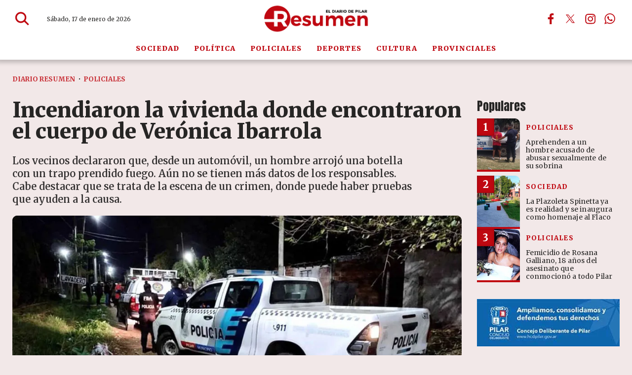

--- FILE ---
content_type: text/html; charset=ISO8859-1
request_url: https://diarioresumen.com.ar/policiales/incendiaron-la-vivienda-donde-encontraron-el-cuerpo-de-veronica-ibarrola/
body_size: 38051
content:
<!DOCTYPE HTML> 
<html lang="es">
<head>
    <meta charset="ISO-8859-1"><link rel="icon" type="image/png" href="/files/image/126/126933/6914a701b8873-favicon_32_32!.png?s=4a6fb3d546506ac76806dbcde576e750&d=1762916400" sizes="32x32"><link rel="icon" type="image/png" href="/files/image/126/126933/6914a701b8873-favicon_16_16!.png?s=18ea0657426994a3e76ea3d20f7e029d&d=1762916400" sizes="16x16"><link rel="apple-touch-icon" href="/files/image/116/116981/68ed415b97a01-favicon_256_256!.png?s=a4a103dc2e48b81aa747fae41c7d4b2c&d=1760976867&62384v2"><meta name="apple-mobile-web-app-title" content="Diario Resumen"><meta name="apple-mobile-web-app-capable" content="yes"><meta name="apple-mobile-web-app-status-bar-style" content="black"><link rel="manifest" href="/files/site/manifest.json"><meta name="viewport" content="width=device-width, initial-scale=1.0"/><meta name="Generator" content="Víncolo CMS"><script>var vsm=vsm||{};vsm.cmd=vsm.cmd||[];</script><script defer src="/files/cachefiles/469fc13b06434c8a78c3b2864443e232.js?"></script><title>Incendiaron la vivienda donde encontraron el cuerpo de Verónica Ibarrola - Diario Resumen</title><meta name="description" content="Los vecinos declararon que, desde un automóvil, un hombre arrojó una botella con un trapo prendido fuego. Aún no se tienen más datos de los responsables. Cabe destacar que se trata de la escena de un crimen, donde puede haber pruebas que ayuden a la causa."><link rel="canonical" href="https://diarioresumen.com.ar/policiales/incendiaron-la-vivienda-donde-encontraron-el-cuerpo-de-veronica-ibarrola/"><script type="application/ld+json">{"@context":"http://schema.org","@type":"NewsArticle","headline":"Incendiaron la vivienda donde encontraron el cuerpo de Ver\u00f3nica Ibarrola","description":"Los vecinos declararon que, desde un autom\u00f3vil, un hombre arroj\u00f3 una botella con un trapo prendido fuego. A\u00fan no se tienen m\u00e1s datos de los responsables. Cabe destacar que se trata de la escena de un crimen, donde puede haber pruebas que ayuden a la causa.","url":"https://diarioresumen.com.ar/policiales/incendiaron-la-vivienda-donde-encontraron-el-cuerpo-de-veronica-ibarrola/","datePublished":"2023-06-08T22:15:37-03:00","dateModified":"2023-06-08T22:15:45-03:00","image":"https://diarioresumen.com.ar/files/image/117/117793/690b4f03704e2.jpg","author":{"@type":"Organization","name":"Diario Resumen","url":"https://diarioresumen.com.ar","logo":{"@type":"ImageObject","url":"https://diarioresumen.com.ar/files/image/126/126934/6914a85bd6117.png"},"sameAs":["http://facebook.com/diarioresumen.com.ar","http://www.x.com/DiarioResumen","http://www.instagram.com/diarioresumen","http://www.youtube.com/@","http://www.linkedin.com/in/","https://pinterest.com/","https://es.wikipedia.org/wiki/"]},"articleSection":"Policiales","articleBody":"En la noche de este mi\u00e9rcoles, autores ignorados se acercaron a la vivienda en donde fue encontrado el cuerpo de Ver\u00f3nica Ibarrola, de 39 a\u00f1os, para iniciar un incendio. La polic\u00eda hab\u00eda trabajado en la vivienda para dar con el arma homicida, que ser\u00eda un elemento contundente que la golpe\u00f3, pero no lo consigui\u00f3.Con la quema de la escena del crimen, disminuyen las posibilidades de encontrar m\u00e1s pruebas que ayuden a la causa.Seg\u00fan fue informado a Diario Resumen, la alerta por el incendio lleg\u00f3 a los uniformados pasadas las 23.35 de este mi\u00e9rcoles cuando les indicaron que en Salguero al 2400 se hab\u00eda desatado un foco \u00edgneo. El personal de Bomberos Voluntarios de Villa Rosa lleg\u00f3 al lugar y logr\u00f3 controlar la situaci\u00f3n, sofocando el fuego por completo.\u201cSe estableci\u00f3 que la edificaci\u00f3n siniestrada se trataba de una mamposter\u00eda de ladrillos revocados, ubicada a metros de una casilla de madera del mismo terreno\u201d, indicaron las fuentes consultadas por nuestro medio. A\u00f1adieron que all\u00ed no hab\u00eda ning\u00fan morador.Los uniformados pudieron saber gracias al testimonio de los vecinos que momentos antes de que se iniciara el fuego \u201chab\u00eda pasado por delante de la casa un autom\u00f3vil desde el cual un masculino arroj\u00f3 una botella con un trapo incendiado hacia la casa\u201d.Sin embargo, a\u00fan no se han conseguido m\u00e1s datos respecto del masculino que ser\u00eda el responsable del hecho ni del autom\u00f3vil. El personal ya ha solicitado las c\u00e1maras de seguridad de la zona para determinar a los responsables.En el lugar trabaj\u00f3 la Comisar\u00eda Pilar 6\u00b0 de Villa Rosa, Bomberos Voluntarios y Polic\u00eda Cient\u00edfica. Tras el incidente se ha colocado consigna policial en la vivienda, escena del femicidio de Ver\u00f3nica.","publisher":{"@type":"Organization","name":"Diario Resumen","url":"https://diarioresumen.com.ar","logo":{"@type":"ImageObject","url":"https://diarioresumen.com.ar/files/image/126/126934/6914a85bd6117.png"},"sameAs":["http://facebook.com/diarioresumen.com.ar","http://www.x.com/DiarioResumen","http://www.instagram.com/diarioresumen","http://www.youtube.com/@","http://www.linkedin.com/in/","https://pinterest.com/","https://es.wikipedia.org/wiki/"]},"mainEntityOfPage":"https://diarioresumen.com.ar/policiales/incendiaron-la-vivienda-donde-encontraron-el-cuerpo-de-veronica-ibarrola/","speakable":{"@type":"SpeakableSpecification","xpath":["/html/head/title","/html/head/meta[@name='description']/@content"],"cssSelector":[".vsmcontent p"]}}</script><script data-type=vsmhit>vsm.cmd.push(function(){vsm.loadScript('/tools/hit.php?d=2597b90172ccc2ed8df780f864d2abeb3;30457;94;19;13;;;&a=30','vsmhit');})</script><meta property="og:type" content="article" /><meta property="og:title" content="Incendiaron la vivienda donde encontraron el cuerpo de Verónica Ibarrola"><meta property="og:description" content="Los vecinos declararon que, desde un automóvil, un hombre arrojó una botella con un trapo prendido fuego. Aún no se tienen más datos de los responsables. Cabe destacar que se trata de la escena de un crimen, donde puede haber pruebas que ayuden a la causa."><meta property="og:url" content="https://diarioresumen.com.ar/policiales/incendiaron-la-vivienda-donde-encontraron-el-cuerpo-de-veronica-ibarrola/"><meta property="og:image" content="https://diarioresumen.com.ar/files/image/117/117793/690b4f03704e2_600_315!.jpg?s=6e01960774cd0f8dd2cde0663c54b14c&d=1762311600"><meta property="og:image:width" content="600"><meta property="og:image:height" content="315"><style>html.dropdown-modal{overflow:hidden}.search-wrapper div.busy{animation:none}.search-wrapper div.busy.absolute.size19{left:5px;top:3px;margin:0px}.search-wrapper div.busy{opacity:0;transition:opacity 0.2s;display:block !important}.search-wrapper div.button{opacity:1;transition:opacity 0.2s;display:block !important}.search-wrapper div.process .busy{opacity:1;transition:opacity 0.3s;;animation:vcpspinneranimation 850ms infinite linear}.search-wrapper div.process .button{opacity:0;transition:opacity 0.3s}input:focus,button:focus{outline:none}input[type=text],textarea,select{max-width:100%}input{height:44px;;font-size:16px}.dropdown-panel{box-shadow:0 0 5px rgba(0,0,0,.5);position:relative;background:inherit}a[vsm-ddp-close]{position:absolute;top:10px;right:10px;width:40px;height:40px;border-radius:50%;transition:opacity 250ms}a[vsm-ddp-close]:after{position:absolute;left:0;top:0;width:100%;height:100%;line-height:36px;content:"\02A2F";color:white;font-size:30px;opacity:1}a[vsm-ddp-close]:hover{opacity:0.8;}a[vsm-ddp-close]:active{opacity:0.5;}a[vsm-ddp-close]{opacity:1}.listsearch-wrapper,.sectiontitlesummary-wrapper{display:block;box-sizing:border-box;position:relative}.listsearch-wrapper .sectiontitle,.sectiontitlesummary-wrapper .sectiontitle{font-family:var(--piecetitle-font);font-size:3em;padding-bottom:0;font-weight:800;line-height:1.4em;color:var(--background-main-color);border-bottom:2px solid var(--background-red-color);margin-bottom:calc(var(--margin-spacer) / 2);}.listsearch-wrapper .sectiontitle:after,.sectiontitlesummary-wrapper .sectiontitle:after{content:"";position:absolute;width:100%;height:2px;background:#fff;bottom:-4px;left:0;}.listsearch-wrapper>*,.sectiontitlesummary-wrapper>*{position:relative;z-index:1}.sectiontitlesummary-wrapper .sectionsummary{font-family:var(--summary-font);font-size:1.5rem;margin:0 0 calc(var(--margin-spacer) / 2) 0;display:block;font-weight:400;opacity:0.5;}.section-list>.block2{display:flex;gap:var(--margin-spacer);flex-wrap:wrap;}.section-list>.block2>div:empty{display:none}.section-list>.block2 .zright + div{display:none}.page .z75{margin:0;width:calc(75% - (var(--margin-spacer) / 2));flex-grow:1}.page .z25_75{margin:0;width:calc(25% - (var(--margin-spacer) / 2))}.noboxshadow{box-shadow:none}@media (max-width:768px){.sectiontitlesummary-wrapper .sectiontitle{font-size:2.5em}.sectiontitlesummary-wrapper .sectionsummary{font-size:1.3em;display:-webkit-box;-webkit-box-orient:vertical;-webkit-line-clamp:3;line-clamp:3;overflow:hidden;}}*{-webkit-overflow-scrolling:touch;-webkit-tap-highlight-color:transparent}html{box-sizing:border-box}*,*:before,*:after{box-sizing:inherit}html{font-size:10px;position:relative;height:100%;box-sizing:border-box}body{margin:0;height:100%;box-sizing:border-box}h1,h2,h3{padding:0;margin:0}.page{height:100%;box-sizing:border-box}a{text-decoration:none}.main-article h1{font-size:250%;margin-top:0}.main-article h1 img{max-width:100%;height:auto}body{color:black}path,rect{fill:var(--background-red-color);stroke:var(--background-red-color)}.bgdark path,.bgdark rect{fill:white}[disabled],.disabled{opacity:0.4;pointer-events:none !important}.dimmed,.gray{opacity:0.5}.hidden-title{display:none;}.btn{user-select:none;white-space:nowrap;max-width:100%;overflow:hidden;text-overflow:ellipsis;vertical-align:middle;display:inline-block}.btn-glass{color:inherit}.btn-glass:hover,.btn-glass.hover{color:inherit;background-color:rgba(0,0,0,0.03)}.btn-glass:active,.btn-glass.active{color:inherit;background-color:rgba(0,0,0,0.08)}.bgdark .btn-glass:hover,.bgdark .btn-glass.hover{color:white;background-color:rgba(255,255,255,0.3)}.bgdark .btn-glass:active,.bgdark .btn-glass.active{color:inherit;background-color:rgba(255,255,255,0.2)}.btn.selected{color:inherit;background-color:rgba(0,0,0,0.015)}.bgdark .btn.selected{background-color:rgba(255,255,255,0.2);color:white}.btn-primary{border:none;font-size:1rem;line-height:54px;padding:0 40px;background-color:var(--button-background-color);letter-spacing:1px;display:inline-block;color:rgba(255,255,255,.8) !important;text-transform:uppercase}.btn-primary:hover{background-color:var(--button-hover-background-color)}.btn-primary:active{background-color:var(--button-active-background-color)}.btn-primary img{vertical-align:middle;height:26px;opacity:.8}.btn-primary img+span{margin-left:6px}.btn-solid{border:1px solid rgba(0,0,0,0.5);font-size:1rem;line-height:54px;padding:0 40px;letter-spacing:1px;display:inline-block;color:rgba(0,0,0,0.8) !important;text-transform:uppercase}.btn-solid img{vertical-align:middle;height:26px;opacity:.8}.btn-solid img+span{margin-left:6px}.btn-zoom:hover{transform:scale(1.02) perspective(1px)}.btn-zoom:active{transform:scale(1) perspective(1px)}.btn-press:active{transform:scale(.98) perspective(1px)}.btn-moveup:hover{transform:translateY(-2px)}.btn-moveup:active{transform:translateY(0px)}button.busy .busyicon,div.vplpreloader,div.busy{border-color:rgba(255,255,255,0.5);white-space:nowrap;overflow:hidden;border-style:solid;border-top-color:transparent;animation:vcpspinneranimation 850ms infinite linear;display:inline-block;pointer-events:none}@keyframes vcpspinneranimation{from{transform:rotate(0deg);}to{transform:rotate(360deg)}}div.vplpreloader,div.busy.size64{width:64px;height:64px;border-radius:36px;border-width:3px}button.busy .busyicon,div.busy.size32{width:32px;height:32px;border-radius:20px;border-width:4px}div.busy.size19{width:19px;height:19px;border-radius:18px;border-width:4px}div.busy.size16{width:16px;height:16px;border-radius:10px;border-width:1px}div.vplpreloader,div.busy.absolute{top:50%;left:50%;position:absolute}div.busy.absolute.size16{margin:-8px 0 0 -8px}button.busy .busyicon,div.busy.absolute.size32{margin:-16px 0 0 -16px}div.vplpreloader,div.busy.absolute.size64{margin:-32px 0 0 -32px}.clear{clear:both;font-size:0;height:0}ul{margin:0;padding:0;list-style-type:none}.vsmhidden{display:none !important}main{padding-bottom:5em;box-sizing:border-box;margin-left:auto;margin-right:auto}@media (max-height:800px){main{padding-bottom:3em}}@media (max-height:600px){main{padding-bottom:1em}}.layout-columns{display:flex;align-items:stretch;justify-content:space-between}.layout-columns>*+*{margin-left:3em}@media(max-width:1024px){.layout-columns{flex-flow:row wrap;justify-content:center}.layout-columns>*+*{margin-left:0;margin-top:1em}.layout-columns .layout-columns{flex-flow:row;justify-content:space-between}.layout-columns .layout-columns>*+*{margin-left:3em;margin-top:0}}@media(max-width:600px){.layout-columns .layout-columns{flex-flow:row wrap;justify-content:center}.layout-columns .layout-columns>*+*{margin-left:0;margin-top:1em}}.piece,.piece>.item{position:relative;box-sizing:border-box}.piece .item .image img{vertical-align:middle;width:100%;height:auto}.piece .items .item.hidden{opacity:0.3}article.main-article{margin-bottom:2em;width:100%}article.main-article header{margin-bottom:2em}div.asides{margin-top:6em}div.asides aside.box{max-width:400px;min-width:270px;margin-left:auto;margin-right:auto;margin-bottom:2em;border-radius:5px;text-align:center}aside.box h1{font-size:1.5rem;margin-top:0}aside.box .illustration{margin-top:1em}aside.box .btn{margin:0.5em 0.5em}.box{border:1px solid #e0e0e0;padding:1.5em 1em;box-shadow:rgba(0,0,0,.03) 4px 4px}#vsmtooltip{padding:10px;background-color:#000;color:#f0f0f0;border:0px solid rgba(0,0,0,1);max-width:400px;border-radius:3px;font-size:1.4em}.noboxshadow{box-shadow:none}[vsm-ddp-pos='top']{animation:vsmddptop 0.3s ease;transform:translate3D(0,0,0);}[vsm-ddp-pos='bottom']{animation:vsmddpbottom 300ms ease;transform:translate3D(0,0,0);}[vsm-ddp-pos='left']{animation:vsmddpleft 300ms ease;transform:translate3D(0,0,0);}[vsm-ddp-pos='right']{animation:vsmddpright 300ms ease;transform:translate3D(0,0,0);}[vsm-ddp-pos='modal'],[vsm-ddp-pos='center']{animation:vsmddpcenter 0.5s ease;transform:translate3D(0,0,0);}@keyframes vsmddptop{0%{opacity:0;transform:translateY(8px);pointer-events:none;}}@keyframes vsmddpbottom{0%{opacity:0;transform:translateY(-8px);pointer-events:none;}}@keyframes vsmddpleft{0%{opacity:0;transform:translateX(8px);pointer-events:none;}}@keyframes vsmddpright{0%{opacity:0;transform:translateX(-8px);pointer-events:none;}}@keyframes vsmddpcenter{0%{opacity:0;transform:translateY(20px);pointer-events:none;}}#vsmimgbutton{right:0}.media #vsmimgbutton{right:0}.block-child{display:flex;flex-direction:row;flex-wrap:wrap}.z33{--width:calc(33.33% - ((var(--margin-spacer) * 2) / 3));width:var(--width);flex:1 var(--width)}.z67{--width:calc(67% - (var(--margin-spacer) / 2));width:var(--width);flex:1 var(--width)}.z33_67{--width:calc(33% - (var(--margin-spacer) / 2));width:var(--width);flex:1 var(--width)}.z50{--width:calc(50% - (var(--margin-spacer) / 2));width:var(--width);flex:1 var(--width)}.z25{--width:calc(25% - ((var(--margin-spacer) * 3) / 4));width:var(--width);flex:1 var(--width)}.z25_50{--width:calc(25% - ((var(--margin-spacer) * 2) / 3));width:var(--width);flex:1 var(--width)}.z50_25{width:calc(50% - ((var(--margin-spacer) * 2) / 3));width:var(--width);flex:1 var(--width)}.z25_50.zmiddle,.z50_25.zmiddle{margin-right:var(--margin-spacer)}.block-flex{display:flex;flex-wrap:wrap}.block-flex{align-items:stretch;flex-wrap:nowrap}.block-flex .zone{display:flex;flex-direction:column}.block-flex .zone .piece.news:not(.ranking){display:flex;flex:1;flex-direction:column;}.block-flex .zone .piece.news:not(.grid) .items{display:flex;flex-direction:column;width:100%}.page .blocktitle+.separator{display:none}.search-box path.circle,.search-box path.line{fill:transparent !important}.piece .piecetitle{font-size:2.4em}.piece .media{position:relative}.piece .folder a{color:inherit}.piece .nomedia .folder{position:relative;margin:0 0 10px 0}.piece:not(.listauthor) .author{font-size:1.3rem;color:var(--background-red-color);font-weight:700;letter-spacing:1.3px;margin-top:1em}.piece .author a{color:inherit}.piece .authortitle{display:inline-block;font-weight:inherit;font-size:inherit}.piece .author:before{content:"Por";margin-right:0.3em;}.piece .datetime{font-size:1em;margin-top:10px}.piece .title{font-family:var(--title-font);margin-bottom:0.5em;color:var(--title-piece-color);font-weight:900;font-size:1.8em;line-height:1.2em;letter-spacing:0.01em;}.page .piece.bgdark{color:#fff}.page .piece.bgdark .title{color:inherit}.page .piece.bgdark .title a{color:inherit}.page .piece.bgdark .title a:hover{color:inherit}.piece .title a:hover{color:var(--title-piece-hover-color)}.piece:not(.bkg,.opinion,.poll,.slide,.banner) .item{background-color:#fff;transition:all 0.3s;border-radius:10px;}.block.bgdark.bkg-b.bgblackcolor .piece:not(.bkg,.opinion,.poll,.slide) .item{background-color:rgba(255,255,255,0.1)}.block.bgdark.bkg-b.bgblackcolor .piece:not(.bkg,.opinion,.poll,.slide) .item .title{color:rgba(255,255,255,0.8)}.piece:not(.slide) .item .media img{border-top-left-radius:10px;border-top-right-radius:10px;border-bottom:4px solid var(--background-red-color)}.piece .summary{font-family:var(--summary-font);font-size:1.8em;line-height:1.3em;text-align:left;color:var(--summary-color);font-weight:600;}.piece .date{font-family:var(--summary-font);font-size:1.3em;line-height:1.35em;text-align:left;color:var(--date-color);font-weight:600}.bgdark:not(.block) .piece.news.bgnone .title,.bgdark:not(.block) .piece.news.bgnone .date,.bgdark:not(.block) .piece.news.bgnone .summary,.piece .item.bgdark .title,.piece .item.bgdark .summary,.piece .item.bgdark .date,.bgdark:not(.block) .item.bgnone .title,.bgdark:not(.block) .item.bgnone .summary,.bgdark:not(.block) .item.bgnone .date{color:rgba(255,255,255,0.8);transition:color 0.3s}.bgdark .piece.news.bgnone .title a:hover,.piece .withwidget .image{position:relative}.piece .withwidget .image:before{content:"";position:absolute;width:50px;height:50px;top:4%;right:3%;background-color:var(--background-main-color);z-index:1;border-radius:50%;pointer-events:none;transition:all 0.3s;opacity:0.6}.piece .withwidget .image:after{content:"";position:absolute;width:50px;height:50px;top:4%;right:2.1%;background:url('/0/lib/svg-icons/play.svg') no-repeat 50% 50%;z-index:3;background-size:20px;pointer-events:none;transition:all 0.3s;opacity:0.8}.piece .withwidget:hover .media .image:before,.piece .withwidget:hover .media .image:after{transform:scale(1.1);transition:all 0.2s}.piece.bgsecondcolor .kicker,.piece.bgsecondcolor .folder{background-color:rgba(255,255,255,0.3)}.piece.bgdark:not(.bkg) .item:hover{background-color:rgba(255,255,255,0.15);box-shadow:none}.dropdown-panel{background-color:rgba(255,255,255,1);}main .block>#vsmcontextmenu{left:50%;transform:translate(-50%,0)}.block.bkg-b{padding:calc(var(--margin-spacer) * 2) var(--margin-spacer);box-sizing:border-box}.block.bkg-b .block-wrapper{width:100%}.piece.pwa{position:absolute;top:25px;left:0}.bgdark ul.boxy:empty{background-color:rgba(255,255,255,0.1)}@media (max-width:768px){.block-flex{flex-wrap:wrap}.zone.z65,.zone.z35,.zone.z33,.zone.z50,.zone.z25{width:100%;margin:0;flex:1 100%}.zone.z65,.zone.z50.zleft,.zone.z33.zleft,.zone.z33.zmiddle,.zone.z25_50.zleft,.zone.z25_50.zmiddle,.zone.z50_25.zmiddle{margin-bottom:var(--margin-spacer)}}@media (max-width:580px){.z50{width:100%;margin-right:0;flex:1 100%}.z50.zleft{margin-bottom:var(--margin-spacer)}.z30.zleft{margin-bottom:var(--margin-spacer)}.z30.zright{margin-top:var(--margin-spacer)}}:root{--button-background-color:rgb(191,8,17);--button-hover-background-color:rgba(191,8,17,0.6);--button-border-radius:2px;--border-radius:2px;--piece-border-radius:10px;--folder-piece-color:rgb(191,8,17);--folder-piece-hover-color:rgba(191,8,17,0.6);--title-piece-color:#262524;--title-piece-hover-color:rgb(191,8,17);--summary-color:#595858;--date-color:#8a8888;--author-color:#8a8888;--link-color:rgb(191,8,17);--link-hover-color:rgba(191,8,17,0.6);--link-active-color:rgba(191,8,17,0.6);--background-main-color:rgb(191,8,17);--background-red-color:rgb(191,8,17);--background-lightred-color:rgb(249,216,218);--background-black-color:#000;--background-lightgray-color:#e7e3e3;--background-gray-color:#b3b3b3;--title-font:"Merriweather",serif;--default-font:"Merriweather",serif;--summary-font:"Merriweather",serif;--body-font:"Merriweather",serif;--botton-font:"Merriweather",serif;--menu-font:"Merriweather",serif;--date-font:"Merriweather",serif;--interior-title-font:"Merriweather",serif;--piecetitle-font:"Merriweather",serif;--page-width:1340px;--extended-page-width:1600px;--margin-spacer:25px;--min-zone-width:300px;--border-piece-color:#e1dfdf;}.page-width{width:calc(100% - 5em);max-width:var(--page-width);margin-left:auto;margin-right:auto;}.page-width .page-width{width:100%;max-width:auto}.extended-width{width:calc(100% - 5em);max-width:var(--extended-page-width);margin-left:auto;margin-right:auto;}.full-width{width:calc(100% - 5em);max-width:none;margin-left:auto;margin-right:auto;}html{font-size:10px}body{font-family:var(--default-font);font-weight:400;background-color:#74050b17;}main{padding:0 0 var(--margin-spacer) 0}.clear{clear:both;font-size:0;height:0}.separator{clear:both;font-size:0;height:1px;background:transparent;margin:calc(var(--margin-spacer) / 2) 0;position:relative;width:100%;}.block0>.separator{margin:calc(var(--margin-spacer) /2) 0}.interior .z75{width:calc(75% - (var(--margin-spacer) / 2))}.interior .block-wrapper.page-width{width:100%}.z100{width:100%}.zfull{clear:both}.zleft{float:left;margin-right:var(--margin-spacer);position:relative}.zright{float:right}section.section-title,.piecetitle{font-size:3em;padding:0;color:var(--title-piece-color);line-height:1.1em;width:100%;display:block;position:relative;margin-bottom:0.5em;font-family:"Anton",sans-serif;text-align:left}.piecetitle a{color:inherit}.block.bgmaincolor .piecetitle{border-bottom:4px solid var(--background-second-color)}.block.bgdark .piecetitle,.piece.bgdark .piecetitle{color:#DBDBDB}.block.bgdark .piece:not(.bglight) .piecetitle{color:rgba(255,255,255,0.8)}.block .block-wrapper>#vsmcontextmenu{left:50%;transform:translate(-50%,0)}#footer-follow-us .svg-icon img,#footer-follow-us .svg-icon svg{opacity:1}.svg-icon:hover path,.svg-icon:hover rect{opacity:1;transition:opacity 0.3s}article:not(.listauthor) .author{margin-bottom:1em;font-size:1.5rem}article .author .authorimage{display:inline-block;vertical-align:middle;margin-right:5px}article .author .authorinfo{display:inline-block;vertical-align:middle;font-weight:800}article .author .authorinfo .authorjobtitle{padding:0 1em;font-size:90%;margin-top:0.3em}article .author.noimage.nojobtitle .authorinfo:before{content:"Por ";margin-right:5px}article .author .authorinfo:empty:before{content:""}article .author .authortitle{display:inline}article .separatorLine{border-bottom:1px dotted #E9E9E9;margin-bottom:1.7em}article.main-article .kicker,.piece .kicker,.piece .folder{letter-spacing:1.2px;text-transform:uppercase;line-height:1.32em;display:block;color:var(--background-red-color);padding:0;font-size:1.3em;margin-bottom:1em;white-space:nowrap;overflow:hidden;text-overflow:ellipsis;max-width:100%;font-weight:800}.dropdown-panel{background-color:rgba(255,255,255,1);}.bgdark.piece.bgmaincolor .title a:hover{color:rgba(255,255,255,1)}.bglight{color:rgba(0,0,0,0.8)}.bgmaincolor{background-color:var(--background-main-color)}.bgredcolor{background-color:var(--background-red-color)}.bglightredcolor{background-color:var(--background-lightred-color)}.bglightgraycolor{background-color:var(--background-lightgray-color)}.bggraycolor{background-color:var(--background-gray-color)}.bgblackcolor{background-color:var(--background-black-color)}main .block>#vsmcontextmenu{left:50%;transform:translate(-50%,0)}#page{position:relative}@media (max-width:1024px){.z75{width:calc(70% - var(--margin-spacer))}}@media (max-width:768px){:root{--margin-spacer:20px;}.page .zleft{width:100%;float:unset;margin:0 0 var(--margin-spacer) 0}.page .zright{width:100%;float:unset}.z75,.z75 .z70,.z75 .z30{width:100%;margin-right:0}.z100.zleft{margin-right:0}.z70{width:100%;margin-right:0}.z70.zleft{margin-bottom:var(--margin-spacer)}.z70.zright{margin-bottom:0;margin-top:var(--margin-spacer)}article.main-article .article-toolbar .share UL LI.whatsapp{display:inline-block}.separator{margin:var(--margin-spacer) 0}section.section-title,.piecetitle{font-size:3.8em}}@media (max-width:580px){.page-width{width:calc(100% - 2.5em);}.zleft:after{display:none}.z70.zright{margin-top:var(--margin-spacer)}}.follow-us-list li{width:40px;height:40px;display:inline-block}.follow-us-list li a{width:100%;height:100%;display:flex;align-items:center;justify-content:center;opacity:1}.follow-us-list li a .svg-icon{width:30px;border-radius:var(--border-radius)}#page-header.sticky{position:fixed;z-index:10;width:100%}#page-header.sticky:after{opacity:0;transition:opacity 0.5s}.vincolo-topbar.page-header-collapsed #page-header{top:50px}.page-header-collapsed #page-header{box-shadow:0 2px 2px 0 rgba(0,0,0,0.16);position:fixed;width:100%;top:0;z-index:10000;transform:translate3d(0,0,0);opacity:1}.page-header-collapsed #page-header[data-scroll-direction="down"]:not(.main-menu-panel-opened){animation:fadeOutUp 0.5s linear 2s 1 normal forwards}.page-header-collapsed #page-header[data-mouse-direction="up"],.page-header-collapsed #page-header[data-scroll-direction="up"]:not(.main-menu-panel-opened){animation:fadeInUp 0.5s linear 0s 1 normal none}#page-header.block-vertical #page-header-container{height:100%;box-sizing:border-box}#page-header{position:relative;min-height:50px;max-height:50vh;margin:0 auto;box-sizing:border-box;transition:height 200ms ease-out;display:flex;flex-direction:column;z-index:4;-webkit-box-shadow:0px 0px 8px 6px rgba(0,0,0,0.2);-moz-box-shadow:0px 0px 8px 6px rgba(0,0,0,0.2);box-shadow:0px 0px 8px 6px rgba(0,0,0,0.2)}#page-header{position:fixed;width:100%}#page-header.bglight{background:#fff;-webkit-box-shadow:0px 0px 8px 6px rgba(0,0,0,0.2);-moz-box-shadow:0px 0px 8px 6px rgba(0,0,0,0.2);box-shadow:0px 0px 8px 6px rgba(0,0,0,0.2)}#page-header.bgdark{background:var(--background-red-color);color:#fff}#page-header .hw{background-color:transparent}#page-header .hl{width:34%;height:100%;display:flex;gap:2em;align-items:center;padding-left:70px}#page-header .hr{width:34%;height:100%;display:flex;justify-content:flex-end;gap:3em;align-items:center;box-sizing:border-box}#page-header-container{position:relative;display:flex;align-items:center;flex-flow:row wrap;flex-shrink:0;height:76px;transition:height 0.3s}#page-header-container>*{position:relative;display:inline-block;vertical-align:middle;vertical-align:top;white-space:nowrap}#page-header-container.full-width{width:100%}#page-header.block-vertical{max-height:initial}#page-header.block-vertical #page-header-container{display:block;align-items:center;}#page-header.block-vertical #page-header-container>*{position:relative;display:block;margin-right:0;white-space:normal}#page-header .main-menu-button{margin:0}.main-menu-button a:active .svg-icon{opacity:0.90;transition:transform 200ms}.main-menu-button .text{display:none}.main-menu-button .svg-icon{width:46px;height:46px;background-color:transparent;transition:all 0.3s}.main-menu-button .svg-icon:before{display:none}#page-header .main-menu-button{transition:opacity 0.3s ease,max-height 0.2s ease;opacity:0;max-height:0;visibility:hidden;position:absolute;left:0;width:46px}#page-header:not(.page-header-collapsed) .main-menu-button{transition:none;opacity:0;max-height:0;}#page-header .main-menu-button .svg-icon.menu{width:100%;height:100%}#page-header .main-menu-button a:hover .svg-icon.menu svg path,#page-header .main-menu-button a:hover .svg-icon.menu svg rect{stroke:var(--background-main-color)}#page-header .main-menu-button .svg-icon.menu svg path{stroke-width:45px;}#page-header .main-menu-button .svg-icon.menu svg path + path + path{d:path("M 350.5 366 L 120.5 366")}#page-header .mwrapper{position:relative;height:45px;line-height:45px;display:flex;width:100%;flex-shrink:0;background-color:#fff;color:var(--background-red-color);letter-spacing:0.1em;transition:opacity 0.3s}#page-header .mwrapper>.main-menu{width:var(--page-width);margin:0 auto;height:100%;text-align:center;transition:height 0.3s}#page-header .main-menu{font-family:var(--menu-font);font-weight:900;font-size:1.4em}#page-header .main-menu UL LI{height:inherit;text-transform:uppercase}#page-header .main-menu li a{color:inherit;transition:color 0.3s}#page-header .main-menu li a:hover{color:inherit}#page-header .main-menu li:after{content:"";position:absolute;background-color:var(--background-red-color);left:5px;top:5px;right:5px;bottom:5px;z-index:1;opacity:0;visibility:hidden;transition:opacity 0.3s;pointer-events:none;border-radius:var(--border-radius);}#page-header .main-menu li:hover:after{opacity:0.1;visibility:visible}#page-header .main-menu li:hover{color:var(--title-piece-color)}.page-header-collapsed #page-header{height:min-content}.page-header-collapsed #page-header-container{height:60px}.page-header-collapsed #page-header .main-menu-button{opacity:1;visibility:visible;max-height:46px;transition-delay:0s;}.page-header-collapsed #page-header .main-menu-button>a{display:block;width:100%;height:100%}.page-header-collapsed #page-header-container #page-header-search-box{opacity:0;visibility:hidden;}.page-header-collapsed #page-header .mwrapper{height:1px}.page-header-collapsed #page-header .mwrapper>.main-menu{opacity:0;visibility:hidden;height:0;}#page-header #page-header-datetime{position:static;margin:0;height:100%;display:flex;align-items:center;font-size:1.2em;color:#262524;font-family:var(--date-font)}#page-header.bgdark #page-header-datetime{color:#fff}#page-header .logo-wrapper{position:relative;height:70%;width:32%}#page-header.block-vertical .logo-wrapper{min-height:90px}.page #page-header .site-logo{width:200px;height:35px;opacity:1;visibility:visible;transition:opacity 0.3s;position:absolute;top:50%;right:115px;transform:translate(0,-50%);z-index:1}.page #page-header .site-m-logo{opacity:0;visibility:hidden;width:0;height:0;transition:opacity 0.3s}.page #page-header .site-logo .site-w-logo{width:100%;height:100%}.page #page-header .site-logo .site-w-logo .svg-icon{width:100%;height:100%;display:block;position:absolute}.page #page-header .site-logo .site-w-logo .svg-icon img,.page #page-header .site-logo .site-w-logo .svg-icon.logo svg{position:absolute;z-index:1;width:auto;height:auto;display:block;max-width:100%;max-height:100%;top:50%;right:0;transform:translate(0,-50%)}#page-header .weather{font-size:1.3em;font-weight:800;display:flex;align-items:center;gap:0.5em}#page-header .weather{display:none}#page-header .weather .status img{height:24px;width:auto;filter:invert(1)}#page-header .weather a{color:inherit}#page-header .search-box{margin:0;position:absolute;left:0}#page-header .follow-us{margin:0 0 0 1rem}#page-header .follow-us UL{width:100%}#page-header .follow-us .more-button span.text{display:none}#page-header .zone,#page-header .zone>UL,#page-header .zone>.piece{display:flex;gap:1em;transition:all 0.3s;}#page-header .zone .dragseparator,#page-header .zone .separator{display:none}#page-header .zone>UL>LI,#page-header .zone>.piece{flex:1 1 0;width:0}#page-header + .main-wrapper{padding-top:calc(121px + var(--margin-spacer))}#page-header.with-zone + .main-wrapper{padding-top:190px;background:linear-gradient(#e9e6e6,#f0eaea)}#page-header .mwrapper>.main-menu{border-bottom:0}#page-header.with-zone .mwrapper{position:relative}#page-header.with-zone .mwrapper:after{content:"";position:absolute;width:100%;max-width:var(--page-width);height:1px;bottom:0;left:50%;transform:translate(-50%,0);background-color:var(--background-red-color)}.page-header-collapsed #page-header.with-zone .zone{opacity:0;visibility:hidden;height:0;}#page-header .piece.ticker{padding:0 2em}#page-header .piece.vplcurrency{padding:0 calc(22px + 0.2em);border-radius:0}#page-header .piece.vplcurrency .items .item{padding:0.5em 0.3em}#page-header .piece.vplcurrency .items .item .item-wrapper{flex-direction:row;line-height:27px;color:var(--title-piece-color);font-weight:700;justify-content:space-around;gap:0.5em;overflow:hidden}#page-header .piece.vplcurrency .scroll-controls .scroll-button{background-color:unset}#page-header .piece.vplcurrency .scroll-controls .scroll-button.scroll-prev{border-top-left-radius:0;border-bottom-left-radius:0}#page-header .piece.vplcurrency .scroll-controls .scroll-button.scroll-prev:before{border-right:10px solid var(--background-red-color)}#page-header .piece.vplcurrency .scroll-controls .scroll-button.scroll-next{border-top-right-radius:0;border-bottom-right-radius:0}#page-header .piece.vplcurrency .scroll-controls .scroll-button.scroll-next:before{border-left:10px solid var(--background-red-color)}#page-header .piece.vplcurrency .percentage{font-size:0;position:relative;width:10px;height:100%;display:flex;align-items:center}#page-header .piece.vplcurrency .percentage:before{content:"";border-right:5px solid transparent;border-top:5px solid transparent;border-left:5px solid transparent;border-bottom:5px solid transparent}#page-header .piece.vplcurrency .percentage.up:before{border-bottom:10px solid #84d087;margin-top:-5px}#page-header .piece.vplcurrency .percentage.down:before{border-top:10px solid red;margin-top:5px}#page-header .dropdown-panel #main-menu{background:transparent;display:flex;flex-direction:column;align-items:center;font-size:1.8em}#page-header .dropdown-panel #main-menu a{display:block;margin:0;text-align:left;color:#fff;font-weight:500;position:relative;z-index:2;width:100%;height:auto}#page-header .dropdown-panel #main-menu a.ddb{display:none}#page-header .dropdown-panel #main-menu UL{max-width:100%;display:flex;flex-direction:column;opacity:1;margin:0;background-color:transparent;width:100%;box-shadow:none;position:relative;top:unset;bottom:unset;left:unset;right:unset;transform:unset;height:auto;padding:0}#page-header .dropdown-panel #main-menu UL LI{width:100%}#page-header .dropdown-panel #main-menu UL LI.more-button UL:before,#page-header .dropdown-panel #main-menu UL LI.mitem UL.vsmmenu:before,#page-header .dropdown-panel #main-menu UL LI.more-button UL:after,#page-header .dropdown-panel #main-menu UL LI.mitem UL.vsmmenu:after,#page-header .dropdown-panel #main-menu UL LI:after{display:none}#page-header .dropdown-panel #main-menu UL LI:before{display:none}#page-header .dropdown-panel #main-menu UL LI a{padding:0 0.5em;box-sizing:border-box;}#page-header .dropdown-panel #main-menu UL LI.mitem>a.mitem.dd:after,#page-header .dropdown-panel #main-menu UL LI.mitem.arrow>a:after{display:none}#page-header .dropdown-panel #main-menu UL>LI .dropdown-panel LI.mitem A{font-size:0.7em}#page-header .dropdown-panel #main-menu UL>LI .dropdown-panel LI.mitem{padding:0}#page-header .dropdown-panel #main-menu UL>LI.mitem UL.vsmmenu{padding:0 2em}#page-header .dropdown-panel #main-menu UL>LI:hover>a{color:#fff;background-color:transparent;}#page-header .dropdown-panel #main-menu UL>LI a:hover{color:#fff;background-color:rgba(255,255,255,0.3);}@keyframes fadeInUp{from{transform:translate3d(0,-100%,0);}to{transform:translate3d(0,0,0);}}@keyframes fadeOutUp{from{opacity:1;}to{opacity:0;transform:translate3d(0,-100%,0);}}@media(max-width:1024px){.page #page-header + .main-wrapper{padding-top:calc(60px + var(--margin-spacer))}.page #page-header.with-zone + .main-wrapper{padding-top:132px}.page #page-header-container{width:100%;max-width:calc(100% - 40px);height:60px}.page #page-header .search-box,.page #page-header>.mwrapper{display:none}.page #page-header .zone,.page #page-header .zone>UL{flex-direction:column;gap:0}.page #page-header .zone>UL>LI,.page #page-header .zone>.piece{width:100%}.page #page-header .main-menu-button{opacity:1;visibility:visible;max-height:46px}.page #page-header.with-zone .piece.ticker .piecetitle,.page #page-header.with-zone .piece.ticker .page-width .items .title{line-height:32px}.page #page-header .piece.vplcurrency{padding:0 calc(32px + 0.5em)}.page #page-header .piece.vplcurrency .items .item .item-wrapper{line-height:19px}#page-header .main-menu-button{display:block;opacity:1;visibility:visible;width:inherit;left:0;width:40px;position:absolute}}@media(max-width:768px){.page #page-header.with-zone + .main-wrapper{padding-top:124px}.page #page-header #page-header-container>#page-header-datetime{display:none}.page #page-header #page-header-container>#page-header-search-box{display:none}.page #page-header #page-header-container>#header-follow-us{display:none}.page #page-header #main-menu{display:none}.page #page-header #page-header-container #main-menu{display:block;margin-top:1em;max-height:inherit;}.page #page-header .site-logo{opacity:0;visibility:hidden;width:0}.page #page-header .site-m-logo{opacity:1;visibility:visible;width:30px;height:30px}.page #page-header .hr,.page #page-header .wedaw{display:none}}.page-header-collapsed .logo-wrapper{width:220px}.logo-wrapper{position:relative;margin:0;padding:0;transition:height 200ms,width 200ms,background 200ms;width:320px;height:100%;margin:0}.logo-wrapper A.logo{color:inherit;display:block;width:100%;height:100%;position:relative}.logo-wrapper A.logo SPAN{display:inline-block;line-height:100%;font-size:2rem;max-width:100%;position:absolute;top:50%;transform:translateY(-50%);transition:opacity 500ms}.logo-wrapper A.logo img{max-width:100%;max-height:100%;position:absolute;top:50%;left:50%;transform:translate(-50%,-50%);width:auto;height:auto}.logo-wrapper.empty-piece{min-width:50px;min-height:50px}.logo-wrapper.empty-piece A.logo{width:100%;height:100%;display:inline-block;border:3px dotted transparent;border-color:inherit;opacity:0.5}.logo-wrapper.empty-piece A.logo span{text-align:center;width:100%}A.logo .dark{opacity:0;visibility:hidden;transition:opacity 500ms}A.logo .light{opacity:1;visibility:visible;transition:opacity 500ms}.bgdark A.logo .light{display:none}.bgdark A.logo .dark{opacity:1;visibility:visible;transition:opacity 500ms}@media (max-width:480px){#page-header-container .logo-wrapper{max-width:calc(100% - 120px);margin:0;position:absolute;width:100%;left:50%;transform:translate(-50%,0);}}.search .message{line-height:2em;margin-bottom:1.5em;font-size:14px;text-transform:uppercase;color:#1D1D1B}.search .message .searchtext{color:#BED630;font-style:italic}.search .pager{text-align:center;font-size:140%;margin-top:2em}.search .pager .page,.search .pager .selected{width:auto;border:1px solid #770200;border-radius:2px;box-shadow:none;background:none;padding:5px 8px;display:inline-block;margin-right:5px}.search .pager .page:hover,.search .pager .prev:hover,.search .pager .next:hover{background:rgba(119,2,0,0.6);color:#fff}.search .pager .prev{margin-left:16px;padding:5px 8px}.search .pager .next{margin-right:2px;padding:5px 8px}.search .pager .selected{color:#fafafa;background-color:#770200}.listsearch-wrapper{background-color:rgba(0,0,0,0.05);width:100%;line-height:120%;padding:20px;box-sizing:border-box;margin-bottom:20px}.search-box{width:40px;height:40px;cursor:pointer;transition:all 200ms;z-index:1;}.search-box form{margin:0;height:100%}.search-box input{position:relative;opacity:0;width:100%;padding-left:46px;padding-right:6px;transition:opacity 250ms,width 500ms;border:none;background-color:rgba(255,255,255,0.2);color:rgba(0,0,0,1);border-radius:var(--border-radius)}.search-box input[type=text]{min-height:inherit;height:inherit;font-size:16px;color:#fff}.page-header-collapsed .search-box.focus,.search-box.focus{cursor:default;max-width:100%;width:220px;margin-left:-190px;transition:all 500ms}.search-box.focus input{opacity:1;padding-left:40px;background-color:var(--background-main-color)}.page-header-collapsed .search-box:after{width:30px;height:30px}.page-header-collapsed #page-header.block-vertical #page-header-container>.search-box{display:none}@keyframes busyanimation{0%{transform:rotate(0deg);}100%{transform:rotate(360deg);}}.search-box .svg-icon.search{background-color:transparent;;position:absolute;top:50%;transform:translate(-0%,-50%);width:40px;right:0}.search-box.focus .svg-icon.search{transform:translate(-0%,-50%) rotate(90deg);left:5px;}.search-box path.circle,.search-box path.line{fill:transparent;stroke:#000;transition:all 0.3s}.search-box.focus path.circle,.search-box.focus path.line{stroke:#fff;transition:all 0.3s}.bgdark .search-box path.circle,.bgdark .search-box path.line{fill:transparent;stroke:#fff;transition:all 0.3s}.search-box.focus .svg-icon.search{width:30px}.search-box:not(.focus) .svg-icon.search path,.search-box:not(.focus) .svg-icon.search rect{fill:transparent;stroke:var(--background-red-color);transition:all 0.3s}.search-box:not(.focus) .svg-icon.search:hover path,.search-box:not(.focus) .svg-icon.search:hover rect{stroke:var(--background-black-color)}#page-header-stacked-search-box .svg-icon.search{width:45px;left:0;transition:all 200ms}#page-header-stacked-search-box.focus .svg-icon.search{width:30px;left:0;transition:all 1200ms}@media (min-width:1023px){#page-header.block-vertical #page-header-container>.search-box{top:5px}}.main-menu{font-family:var(--menu-font);font-weight:900;min-width:65px;font-size:1.8em;opacity:1;transition:opacity 0.3s}.main-menu ul{position:relative;padding:0;white-space:nowrap;list-style:none}.main-menu>ul{background:inherit;display:flex;align-items:center;gap:0.5em;height:100%;justify-content:center}.main-menu li{display:inline-block;white-space:nowrap;position:relative;background-color:transparent;transition:background 0.3s;line-height:44px;padding:0.3em 0;max-width:100%}.main-menu li a{position:relative;display:inline-flex;padding:0 1em;cursor:pointer;vertical-align:top;box-sizing:border-box;color:inherit;line-height:calc(44px - 0.6em);height:100%;align-items:center}.main-menu li span.text{display:inline-block;max-width:100%;overflow:hidden;vertical-align:top;text-overflow:ellipsis;padding:0 1px}.main-menu li.icon{width:150px;position:relative;height:calc(30px + 0.6em);padding:0}.main-menu li.icon a{display:block;width:100%;height:100%;position:relative}.main-menu li.icon a img{position:absolute;max-width:100%;height:auto;top:50%;left:50%;transform:translate3d(-50%,-50%,0)}.main-menu li.icon span.text{display:none}.main-menu li.icon span.icon{display:block;width:100%;height:100%;position:relative}.main-menu .more-button>a{display:inline-flex;position:relative;white-space:nowrap}.main-menu .more-panel{position:absolute;max-height:500px;overflow:auto;padding:4px}.main-menu .more-list li{display:block;overflow:hidden;white-space:nowrap;text-overflow:ellipsis;width:100%}.main-menu .more-list a{display:block}.page-header-collapsed #page-header-container>#header-follow-us{opacity:0;visibility:hidden}.page-header-collapsed #page-header-container>.main-menu{opacity:0}UL.vsmmenu{-webkit-user-select:text;-khtml-user-select:text;-moz-user-select:text;-o-user-select:text;user-select:text}UL.vsmmenu LI.more-button .more-panel,UL.vsmmenu UL.vsmmenu{background-color:#fff;margin-left:-10000px;opacity:0;border-radius:var(--border-radius);padding:10px;margin-top:15px;position:absolute;float:left;left:50%;transform:translate(-50%,0);-webkit-transition:opacity 300ms linear 0ms,margin-left 0ms linear 300ms;-moz-transition:opacity 300ms linear 0ms,margin-left 0ms linear 300ms;transition:opacity 300ms linear 0ms,margin-left 0ms linear 300ms}UL.vsmmenu LI.more-button .more-panel{margin-top:0}UL.vsmmenu LI.mitem:hover>UL.vsmmenu{transition:margin-left 0ms,opacity 300ms;-webkit-transition:margin-left 0ms,opacity 300ms;-moz-transition:margin-left 0ms,opacity 300ms}UL.vsmmenu LI.more-button UL:before,UL.vsmmenu LI.mitem UL.vsmmenu:before{content:"";box-shadow:0 0 5px rgba(0,0,0,.5);position:absolute;left:50%;top:0;width:20px;height:20px;background:#fff;transform:translate(-50%,calc(-100% + 10px)) rotate(45deg);z-index:-1;transition:none}UL.vsmmenu LI.more-button UL:after,UL.vsmmenu LI.mitem UL.vsmmenu:after{content:"";position:absolute;left:50%;top:0;width:33px;height:20px;background:#fff;transform:translate(-50%,0);z-index:-1}UL.vsmmenu LI .dropdown-panel LI.mitem{display:block;color:inherit;border-radius:unset}UL.vsmmenu LI .dropdown-panel LI.mitem A{display:block;font-size:0.9em;border-radius:0}UL.vsmmenu LI .dropdown-panel LI.mitem A.mitem{-webkit-user-select:none;-khtml-user-select:none;-moz-user-select:none;-o-user-select:none;user-select:none}UL.vsmmenu LI .dropdown-panel LI.mitem A.ddb{display:none}UL.vsmmenu LI .dropdown-panel LI.mitem A:not(.ddb):before{background-color:transparent}UL.vsmmenu LI .dropdown-panel LI.mitem A:not(.ddb):hover:before{background-color:transparent}UL.vsmmenu LI.mitem A.mitem{-webkit-user-select:none;-khtml-user-select:none;-moz-user-select:none;-o-user-select:none;user-select:none}UL.vsmmenu LI.mitem A.ddb{padding:0;position:absolute;right:calc(0.5em - 7px);width:30px;height:15px;display:flex;justify-content:center;align-items:center;top:50%;transform:translate(0,-50%);background:transparent}UL.vsmmenu LI.mitem A.ddb span.ddb{display:none}UL.vsmmenu LI.mitem.arrow .ddb{display:none}.main-menu-panel.dropdown-panel UL.vsmmenu A.ddb{display:none}UL.vsmmenu LI.mitem>a.mitem.dd:after,UL.vsmmenu LI.mitem.arrow>a:after{content:"";width:0;height:0;position:absolute;top:50%;right:15px;border:3px solid transparent;border-top:5px solid;border-bottom:0;transform:translate(0,-50%);margin-top:2px}UL.vsmmenu LI.mitem>a.mitem.dd,UL.vsmmenu LI.mitem.arrow>a,.main-menu .more-button>a{padding-right:calc(1em + 12px)}.main-menu .more-button>a>.text:after{content:"";width:0;height:0;position:absolute;top:50%;right:15px;border:3px solid transparent;border-top:5px solid;border-bottom:0;transform:translate(0,-50%);margin-top:2px}UL.vsmmenu LI.more-button .more-panel.vsm-ddp,UL.vsmmenu LI.mitem:hover>UL.vsmmenu,UL.vsmmenu LI.mitem.visible>UL.vsmmenu{margin-left:0px;opacity:1;z-index:1;left:50%;transform:translate(-50%,0)}UL.vsmmenu LI.more-button .more-panel.vsm-ddp UL{margin:0;opacity:1;position:unset;padding:0 0 0 1em;white-space:normal;color:#999;float:none;box-shadow:none}UL.vsmmenu LI.more-button .more-panel.vsm-ddp UL LI{color:#000}UL.vsmmenu LI.more-button:hover .more-panel.dropdown-panel{display:block;margin:0;opacity:1;float:none}UL.vsmmenu LI.more-button .more-panel.vsm-ddp UL ul LI{font-size:0.8em}.search-box-focus .main-menu{opacity:0;visibility:hidden}.bglight #page-header-container .les .btn{border:1px solid #000}.bglight #page-header-container .les .login img{filter:invert(1)}.bgdark UL.vsmmenu LI.mitem A.ddb:before{color:rgba(255,255,255,0.85)}#page-header .main-menu-panel.dropdown-panel #page-header-logo-wrapper{height:8vh;display:block;width:100%;max-width:100%;margin:0;position:relative;box-sizing:border-box;padding:0 var(--margin-spacer);margin-bottom:var(--margin-spacer)}#page-header .main-menu-panel.dropdown-panel #page-header-logo-wrapper img{width:auto;height:auto;max-width:100%;max-height:100%}#page-header .main-menu-panel{text-align:center;width:320px;height:100vh;max-width:80%;max-height:100vh;display:none;padding:2em;box-sizing:border-box;overflow:auto;inset:0 auto 0 0 !important;background-color:var(--background-red-color)}#page-header .main-menu-panel .main-menu-wrapper{display:block;margin:0}#page-header .main-menu-panel .logo-wrapper{display:none}#page-header .main-menu-panel #main-menu{width:100%;max-width:360px;margin-left:auto;margin-right:auto;font-size:1.5rem}#page-header .main-menu-panel #main-menu ul{white-space:normal;line-height:40px;letter-spacing:0.5px;text-align:center}#page-header .main-menu-panel #main-menu li{display:block}#page-header .main-menu-panel #main-menu a{width:100%}#page-header .main-menu-panel .follow-us{text-align:left;width:100%;max-width:500px;margin:20px auto;padding:10px 0}#page-header .main-menu-panel .follow-us li{width:40px;height:40px;display:inline-block;box-sizing:border-box;margin:0 0.4em}#page-header .main-menu-panel .follow-us li a{display:inline-block;box-sizing:border-box}#page-header .main-menu-panel .follow-us li .svg-icon:before{border-radius:5px}#page-header .main-menu-panel[vsm-ddp-pos="modal"]{padding-top:calc(40px + 2em);z-index:1000;}#page-header .main-menu-panel .search-box{left:50%;position:relative;transform:translate(-50%,0)}#page-header .main-menu-panel .search-box.focus{margin-left:0}#page-header .main-menu-panel #page-header-search-box{display:block;opacity:1;visibility:visible;position:relative;background:rgba(255,255,255,0.3);width:100%;left:unset;transform:unset;margin-bottom:var(--margin-spacer)}#page-header .main-menu-panel #page-header-search-box:not(.focus) path,#page-header .main-menu-panel #page-header-search-box:not(.focus) rect{stroke:#fff;}#page-header .main-menu-panel #page-header-search-box .svg-icon.search{right:unset;transform:translate(0,-50%) rotate(90deg);left:0;}#page-header .main-menu-panel .search-box.focus input{opacity:1;background-color:transparent}@media (max-width:480px){.main-menu-panel .main-menu{max-height:57vh;overflow:auto}}.svg-icon{overflow:hidden;position:relative;display:inline-block;transition:opacity 200ms;min-width:16px;min-height:16px;text-align:center;vertical-align:middle;}.svg-icon img,.svg-icon svg{position:relative;z-index:1;width:100%;height:100%;display:inline-block;vertical-align:middle}.svg-icon:before{content:"";position:absolute;z-index:0;top:0;left:0;width:100%;height:100%;opacity:0;transition:opacity ease-out 200ms;}a .svg-icon svg path,a .svg-icon svg rect{transition:all 0.2s}a:hover .svg-icon svg path,a:hover .svg-icon svg rect{fill:#000;stroke:#000}.bgdark a .svg-icon svg path,.bgdark a .svg-icon svg rect{fill:rgba(255,255,255,0.8);stroke:rgba(255,255,255,0.8)}.bgdark a:hover .svg-icon svg path,.bgdark a:hover .svg-icon svg rect{fill:#fff;stroke:#fff}a .svg-icon.youtube svg .play{fill:transparent}a:hover .svg-icon.youtube svg .tube{fill:var(--background-third-color)}a:hover.svg-icon.youtube svg .play{fill:transparent}a:hover .svg-icon.tiktok svg path{fill:var(--link-color);stroke:var(--link-color)}.share{}.share .title{}.share UL{margin:0;padding:0;list-style:none;white-space:nowrap;}.share LI{display:inline-block;margin:0;padding:0;margin-bottom:1.5em;}.share A{display:inline-block;position:relative;cursor:pointer;width:38px;height:38px;line-height:38px;box-sizing:border-box;color:inherit;border-radius:5px;transition:background-color 250ms;}.share .svg-icon{width:inherit;height:inherit;line-height:inherit;border-radius:0;background-color:transparent;}.share .svg-icon:before{border-radius:0;}.share .text{display:none;margin-left:0.4em;}.share .count{position:absolute;left:0;width:100%;top:-20px;text-align:center;color:#333;font-family:Arial,Helvetica,Sans-serif;font-size:11px;opacity:0;transform:translateY(5px);transition:opacity 200ms,transform 250ms;}.share A:hover .count{opacity:1;transform:translateY(0);display:none;}.share-list-panel{box-sizing:border-box;min-width:50px;position:absolute;overflow:auto}.share-list-panel UL{padding:0.3em}.share-list-panel UL LI{margin-right:0;display:block;line-height:44px;white-space:nowrap}.share-list-panel UL A{width:100%}.share-list-panel UL A:hover{background:rgba(0,0,0,0.05)}.share-list-panel UL .svg-icon{vertical-align:top}.share-email-panel{box-sizing:border-box;width:350px;height:425px;padding:20px;overflow:auto;}.share-email-panel .title{height:2.5em;line-height:2.5em;background-color:var(--link-color);font-size:1.6em;color:var(--interior-title-color);padding:0 1em;text-transform:uppercase;margin-bottom:1em}.share-email-panel .input{margin-bottom:1.5em}.share-email-panel .input.button{margin-bottom:0}.share-email-panel label{line-height:1em;display:block;font-size:160%;margin-bottom:0.2em}.share-email-panel input{width:100%}.share-email-panel textarea{width:100%;line-height:1.5em;resize:none;min-height:5em}.share-email-panel .input.button{text-align:right}.share-email-panel .input.grecaptcha>div{float:right}.share-email-panel .input.grecaptcha:after{content:"";display:block;clear:right}.share-email-panel .share-email-form.visible{visibility:visible;opacity:1;margin-left:0;transition:opacity 0.5s 0.5s}.share-email-panel .share-email-form.hidden{height:0;visibility:hidden;opacity:0;margin-left:-10000px;transition:opacity 0.3s,visibility 0s 0.3s,margin-left 0s 0.3s;}.share-email-panel .share-email-result.visible{position:absolute;text-align:center;font-size:1.5em;;visibility:visible;opacity:1;margin-left:0;transition:opacity 0.5s 0.5s;top:50%;left:0;right:0;transform:translateY(-50%);}.share-email-panel .share-email-result.hidden{height:0;visibility:hidden;opacity:0;filter:alpha(opacity=0);margin-left:-10000px;transition:opacity 0.3s,visibility 0s 0.3s,margin-left 0s 0.3s;}.share-email-panel a[vsm-ddp-close]{top:22px;right:22px}.share-email-panel div.vplpreloader{border-color:rgba(0,0,0,0.5);border-top-color:transparent;}#notification-subscribe-button{background:#000;border:2px solid #fff;box-shadow:0px 0px 8px 2px rgba(0,0,0,0.5);border-radius:50%;width:50px;height:50px;position:fixed;bottom:10px;left:10px;z-index:10;opacity:0;visibility:hidden;padding:0;transition:visibility 0.1s 0.1s,opacity 0.4s 2s;}#notification-subscribe-button img{animation:swing 3s 2s infinite forwards;transform-origin:top center;}#notification-subscribe-button.visible{opacity:1;visibility:visible;}div#vsmtooltip[element=notification-subscribe-button]{margin-left:10px;max-width:215px}@keyframes swing{2.5%{transform:rotate3d(0,0,1,20deg)}5%{transform:rotate3d(0,0,1,-20deg)}7.5%{transform:rotate3d(0,0,1,10deg)}10%{transform:rotate3d(0,0,1,-10deg)}12%{transform:rotate3d(0,0,1,0deg)}to{transform:rotate3d(0,0,1,0deg)}}.piece.news .item{height:100%}.piece.news.padding{padding:calc(var(--margin-spacer)/2);border-radius:var(--piece-border-radius)}.piece.news .ts{padding:1.3rem}.piece.news:not(.ranking) .title{text-align:inherit}.piece.news .title a{color:inherit;transition:color 0.3s}.piece.news .title a:hover{color:var(--title-piece-hover-color)}.piece.news .summary{font-size:1.6em}.piece.news .media-ts-wrapper{display:flex;flex-direction:column}.piece.news .media-ts-wrapper .media .widget>div{width:100% !important}.piece.news .media-ts-wrapper .media iframe{width:100%}.piece.news .media-ts-wrapper .media .image a{position:relative;display:block}.z100 .piece.news .ts{padding:2rem 3rem 3rem 3rem}.z67 .piece.news .ts{padding:2rem 3rem 3rem 3rem}.z67 .piece.news .title{font-size:3rem;}.z67 .piece.news .summary{font-size:1.8rem;line-height:1.5em;}.z50 .piece.news .ts{padding:2rem 3rem 3rem 3rem}.block4 .z50 .piece.news:not(.grid,.l40,.r40,.ranking) .title{font-size:2.8rem;}.block4 .z50 .piece.news .summary{font-size:1.8rem;line-height:1.5em;}.block5 .z50 .piece.news:not(.grid,.ranking) .title{font-size:2.8rem;}.block5 .z50 .piece.news .summary{font-size:1.8rem;line-height:1.5em;}.block6 .z50 .piece.news:not(.grid,.ranking) .title{font-size:2.8rem;}.block6 .z50 .piece.news .summary{font-size:1.6rem;line-height:1.5em;}.z33 .piece.news .ts{padding:1.5rem 1.8rem}.z33 .piece.news .title{font-size:2rem}.piece.news .item .related{padding:2%;;background:#f2f2f2;margin-top:calc(var(--margin-spacer) / 1.5)}.piece.news .item .related .item{margin-bottom:1em}.piece.news .item .related .item:last-child{margin-bottom:0}.piece.news .item .related .title{font-size:1.4em;position:relative;line-height:1.4em;letter-spacing:normal;font-weight:normal;display:block;margin:0}.piece.news .item .related .title a{opacity:0.9;margin-left:10px;display:inline}.piece.news .item .related .title:before{content:"";width:5px;height:5px;background-color:rgba(0,0,0,0.9);display:inline-block;vertical-align:middle;opacity:0.8;transition:opacity 0.3s}.piece.news .item .related .title:hover:before{opacity:1;transition:opacity 0.3s}.piece.news .item .related .title:hover a{opacity:1;transition:opacity 0.3s}.piece.news.l40 .media-ts-wrapper{display:flex;flex-direction:row}.piece.news.l40 .media{width:40%}.piece.news.l40 .ts{width:60%;display:flex;flex-direction:column;justify-content:center;padding:1rem}.piece.news.l40 .nomedia .ts{width:100%}.piece.news.l40.bgfifthcolor .item{background-color:#fcfcfc}.piece.news.l40.padding .ts{padding:calc(var(--margin-spacer) / 2)}.piece.news.l40.none .ts{padding:calc(var(--margin-spacer) / 3) calc(var(--margin-spacer) / 2)}.piece.news.l40 .title{display:-webkit-box;-webkit-box-orient:vertical;max-height:5.2em;overflow:hidden;-webkit-line-clamp:4}.piece.news.l40 .summary{display:-webkit-box;-webkit-box-orient:vertical;max-height:5.2em;overflow:hidden;-webkit-line-clamp:4}.piece.news.r40 .media-ts-wrapper{display:flex;flex-direction:row}.piece.news.r40 .media{width:40%;order:2}.piece.news.r40 .ts{width:60%;order:1;display:flex;flex-direction:column;justify-content:center;padding:1rem}.piece.news.r40 .nomedia .ts{width:100%}.piece.news.r40.bgfifthcolor .item{background-color:#fcfcfc}.piece.news.r40.none .ts{padding:calc(var(--margin-spacer) / 3) calc(var(--margin-spacer) / 2)}.piece.news.r40.padding .ts{padding:calc(var(--margin-spacer) / 2)}.piece.news.r40 .title{display:-webkit-box;-webkit-box-orient:vertical;max-height:5.2em;overflow:hidden;-webkit-line-clamp:4}.piece.news.r40 .summary{display:-webkit-box;-webkit-box-orient:vertical;max-height:5.2em;overflow:hidden;-webkit-line-clamp:4}.piece.author.news.l40 .media,.piece.author.news.r40 .media{width:80px;height:auto}.piece.author.news .media img{border-radius:100%;width:80px}.piece.author.news .ts{width:calc(100% - 105px)}.piece.author.news .title{font-size:2.8em}.piece.news article.live-blog-posting .media:after{content:"LiveBlog";color:#fff;position:absolute;bottom:0;right:0;background-color:rgba(255,62,62,1);padding:0 0.5em;line-height:1.7em;font-size:1.3em;font-weight:bold;z-index:2;}.z100 .piece.news:not(.grid) article.live-blog-posting .media:after,.z67 .piece.news:not(.grid) article.live-blog-posting .media:after,.z50 .piece.news:not(.grid,.l40,.r40) article.live-blog-posting .media:after{font-size:1.5em}@media (max-width:1024px){.block-child>.z33 .piece.news:not(.grid,.ranking).l40 .title,.block-child>.z33 .piece.news:not(.grid,.ranking).r40 .title{font-size:1.8em}.piece.news.l40 .title,.piece.news.r40 .title{margin:0;max-height:8.75em;-webkit-line-clamp:7;line-clamp:7}}@media (max-width:768px){.block-child>.z100 .piece.news:not(.grid,.ranking) .title{font-size:3.2em}.piece.news.l40 .ts .kicker,.piece.news.r40 .ts .kicker,.piece.news.l40 .ts .folder,.piece.news.r40 .ts .folder{margin-bottom:0.3em}.piece.news.padding{padding:var(--margin-spacer)}.zone .piece.news:not(.ranking) .title{min-height:inherit}.z50 .piece.news .ts{padding:1em}.block6 .z50 .piece.news:not(.grid,.ranking) .title{font-size:2rem;}.block6 .z50 .piece.news .summary{font-size:1.4rem;line-height:1.4em}}@media(max-width:480px){.block-child>.z33 .piece.news:not(.grid,.ranking).l40 .title,.block-child>.z33 .piece.news:not(.grid,.ranking).r40 .title,.block-child>.z100>.piece.news:not(.grid,.ranking).l40 .title,.block-child>.z100>.piece.news:not(.grid,.ranking).r40 .title,.block-child>.z50 .piece.news:not(.grid,.ranking).l40 .title,.block-child>.z50 .piece.news:not(.grid,.ranking).r40 .title,.piece.news.l40 .ts .title,.piece.news.r40 .ts .title,.block-child>.z50 .piece.news:not(.grid,.ranking).l40 .title,.block-child>.z50 .piece.news:not(.grid,.ranking).r40 .title,.piece.news.l40 .ts .title,.piece.news.r40 .ts .title{font-size:1.7rem}}.piece.banner{text-align:center;border:0}.piece.banner .item{overflow-x:hidden;height:auto;max-width:100%;width:inherit;margin:0 auto}.piece.banner .item object{width:100% !important}.piece.banner .item img{width:auto;max-width:100%;height:auto}.piece.ranking .piecetitle{margin-bottom:0.5em}.piece.ranking .items .item .image img{width:100%;height:auto}.piece.ranking .items .item .index{position:absolute;left:0;top:0;font-size:2em;text-align:center;width:35px;height:35px;color:#fff;font-weight:800;line-height:35px;z-index:5}.piece.ranking .items .item .index:after{content:"";position:absolute;width:100%;height:100%;top:0;left:0;background-color:var(--background-red-color);z-index:-1;box-shadow:inset 0px 0px 6px -2px rgba(0,0,0,0.5)}.piece.ranking .items .item .title{display:inline-block;vertical-align:middle;font-size:1.8em;margin-bottom:0;font-weight:normal}.piece.ranking .items .item .kicker{font-size:1.3em;white-space:nowrap}.piece.ranking .items .item .headline-title{position:relative}.piece.ranking.timelineformat .items{display:flex;flex-direction:column;gap:var(--margin-spacer)}.piece.ranking.timelineformat .item{box-shadow:none;background-color:transparent}.piece.ranking.timelineformat .kicker{margin:0}.piece.ranking.timelineformat .items .item .td{position:relative;padding-left:40px;width:100%}.piece.ranking.timelineformat .td .time{font-size:1.4em;color:#000;line-height:1.43em;font-weight:600;padding:4px 0 6px 0}.piece.ranking.timelineformat .td:before{content:" ";z-index:3;width:15px;height:15px;position:absolute;display:inline-block;left:-15px;top:7px;left:0;font-weight:normal;border-radius:50%;border:1px solid;color:#cbc9c5;transition:all 0.2s}.piece.ranking.timelineformat .items .item .time + .headline-title:before{content:"";position:absolute;border-left:1px dashed #CBC9C5;top:7px;bottom:5px;left:-33px;}.piece.ranking.timelineformat .item:hover .td:before{color:var(--background-main-color);background:var(--background-main-color)}.piece.ranking.rankingformat .items{display:grid;grid-template-columns:calc(20% - ((var(--margin-spacer) * 4) / 5)) calc(20% - ((var(--margin-spacer) * 4) / 5)) calc(20% - ((var(--margin-spacer) * 4) / 5)) calc(20% - ((var(--margin-spacer) * 4) / 5)) calc(20% - ((var(--margin-spacer) * 4) / 5));grid-gap:var(--margin-spacer)}.piece.ranking.rankingformat.showimage .image{display:block}.piece.ranking.rankingformat .image{display:none}.zone .piece.ranking.rankingformat .item{position:relative}.zone .piece.ranking.rankingformat .item .ts{padding:calc(35px + 1.2em) 1.2em 1.2em 1.2em}.zone .piece.ranking.rankingformat.showimage .item .ts{padding:1em 1.2em 1.2em 1.2em}.z50 .piece.ranking.rankingformat .items,.less50 .piece.ranking.rankingformat .items{display:flex;flex-direction:column;row-gap:var(--margin-spacer)}.z50 .piece.ranking.rankingformat .items .item,.less50 .piece.ranking.rankingformat .items .item{width:100%;display:flex}.z50 .piece.ranking.rankingformat .items .item .ii,.less50 .piece.ranking.rankingformat .items .item .ii{width:30%}.z50 .piece.ranking.rankingformat .items .item .ts,.less50 .piece.ranking.rankingformat .items .item .ts{width:70%;align-self:center}.z50 .piece.ranking.rankingformat .items .item .title,.less50 .piece.ranking.rankingformat .items .item .title{display:-webkit-box;-webkit-line-clamp:5;line-clamp:5;-webkit-box-orient:vertical;max-height:7.25em;overflow:hidden}.block.bkg-b .piece.ranking.timelineformat{padding:2em;background-color:#fff;box-shadow:5px 4px 10px 0 rgba(0,0,0,0.1)}.block.bkg-b .piece.ranking.timelineformat .piecetitle{color:inherit}.page .z50 .piece.ranking.rankingformat .title{font-size:2.3rem}.page .z25 .piece.ranking .items .item .title{font-size:1.4em;display:-webkit-box;max-height:4.8em;overflow:hidden;-webkit-line-clamp:4;line-clamp:4;-webkit-box-orient:vertical;}@media(max-width:1024px){.zone .piece.ranking.rankingformat .items{display:flex;flex-direction:column;row-gap:var(--margin-spacer)}.zone .piece.ranking.rankingformat .items .item{width:100%;display:flex}.zone .piece.ranking.rankingformat .items .item .ii{width:30%}.zone .piece.ranking.rankingformat .items .item .ts{width:70%;align-self:center;display:-webkit-box;-webkit-line-clamp:6;line-clamp:6;overflow:hidden;-webkit-box-orient:vertical}.zone .piece.ranking.rankingformat:not(.showimage) .items .item{padding:1.5em}.zone .piece.ranking.rankingformat:not(.showimage) .items .item .ii{width:60px;position:relative}.zone .piece.ranking.rankingformat:not(.showimage) .items .item .ii .index{top:50%;left:50%;transform:translate(-50%,-50%)}.zone .piece.ranking.rankingformat:not(.showimage) .items .item .ts{width:calc(100% - 60px);padding:1em}}DIV.newsletter FORM{padding:0px;margin:0px;text-align:center}DIV.newsletter INPUT.vsmform{width:160px;height:12px;margin:0px;text-align:left}DIV.newsletter INPUT.vsmformerror{width:160px;height:12px;margin:0px 5px 0px 0px;text-align:left}.piece.newsletter{padding:var(--margin-spacer);width:100%;max-width:100%;background:transparent;position:relative;z-index:0}.piece.newsletter:before{content:"";position:absolute;top:0;right:0;bottom:0;left:0;background:var(--background-lightred-color);opacity:0.3;z-index:-1}.piece.newsletter .n-wrapp{max-width:800px;margin:0 auto;position:relative}.piece.newsletter input:focus::-webkit-input-placeholder{color:transparent}.piece.newsletter input::-webkit-input-placeholder{font-weight:800;color:#999;font-size:12px;}.piece.newsletter input.vsmform,.piece.newsletter input.vsmformerror{background-color:rgba(255,255,255,0.8);padding:0 calc(var(--margin-spacer) /2);margin-bottom:calc(var(--margin-spacer) /3);line-height:35px;height:35px !important;border:0;font-size:1.2em;width:100%;text-align:left;display:inline-block;border-radius:0;box-shadow:none}.piece.newsletter .submit button{width:100%;max-width:150px;font-size:1.4em}.piece.newsletter .form .email{display:none}.piece.newsletter .form{transition:opacity 0.1s,visibility 0.1s 0.1s;opacity:1;visibility:visible}.piece.newsletter.error .error{transition:max-height 0.5s,margin 0.2s;max-height:500px;background:var(--border-input-color);color:#fff;margin:10px}.piece.newsletter .form{display:block;opacity:1}.piece.newsletter.result .form{opacity:0;visibility:hidden}.piece.newsletter.bgfifthcolor input.vsmform,.piece.newsletter.bgfifthcolor input.vsmformerror{background-color:rgba(0,0,0,0.2)}.less50 .piece.newsletter .piecetitle{font-size:2.1em;line-height:1.2em;padding:0.5em 1em}.piece.newsletter.result .result{opacity:1;visibility:visible}.piece.newsletter .result{position:absolute;top:50%;left:50%;transform:translate(-50%,-50%);width:100%;text-align:center;font-size:2em;opacity:0;visibility:hidden;transition:opacity 0.3s ease-in-out;font-weight:800}.piece.newsletter .result article{display:none}.piece.newsletter .piecetitle{opacity:1;visibility:visible;transition:opacity 0.3s ease-in-out;}.piece.newsletter.result .piecetitle{opacity:0;visibility:hidden}.zone.full>iframe{display:block;margin:0 auto}.vpleditingmode div{word-break:break-all;}.scroll{position:relative}.scroll .piecetitle{margin-bottom:16px}.scroll .items{overflow:hidden;white-space:nowrap;position:relative;}.scroll .item{display:inline-block;width:100%;vertical-align:top}.scroll .item div{white-space:normal}.scroll .item .title{font-size:21px;line-height:23px;margin-bottom:7px}.scroll .item .summary{font-size:15px}.piece.scroll:not(.slide,.opinion) .item .media .image img{width:300px;height:172px}.scroll .scroll-controls{position:absolute;bottom:0;left:0;height:37px;width:100%;}.scroll .scroll-prev,.scroll .scroll-next{width:30px;cursor:pointer;right:0;height:inherit;top:0;position:absolute}.scroll:not(.slide) .scroll-prev:after,.scroll:not(.slide) .scroll-next:after{content:"";display:block;border:1px solid #202020;width:16px;height:16px;display:block;transform:rotate(45deg);border-bottom:0;border-left:0;box-sizing:border-box;border-radius:1px;transform-origin:-2px 16px}.scroll .scroll-prev{left:0}.scroll .scroll-prev:after{transform:rotate(225deg);transform-origin:16px 10px}.scroll .scroll-prev.hidden,.scroll .scroll-next.hidden{opacity:0.5;cursor:default}.scroll .scroll-nav{text-align:center}.scroll .scroll-nav>div{border:1px solid #202020;border-radius:50%;cursor:pointer;display:inline-block;height:10px;margin:10px 5px 0;width:10px}.scroll .scroll-nav>div:after{background:transparent;border-radius:50%;content:"";display:block;height:6px;margin:2px;width:6px}.scroll .scroll-nav>div.selected:after{background:#191919}.scroll.bigfont .item .title{font-size:28px}.scroll.smallfont .item .title{font-size:18px}.zleftsmall .scroll .item{width:410px}.zleftsmall .scroll .item img{width:410px;height:235px}.zleftbig .scroll .item{width:660px}.zleftbig .scroll .item img{width:660px;height:378px}.piece.slide{position:relative;font-size:10px;overflow:hidden}.piece.slide #vsmimgbutton{right:0}.piece.slide .items{position:relative;white-space:nowrap;vertical-align:top;overflow:hidden;width:calc(100% + 20px);margin-left:-10px;padding:0}.piece.slide .item{position:relative;display:inline-block;vertical-align:top;white-space:normal;text-align:center;box-sizing:border-box;width:25%;heights:540px;aspect-ratios:487/798;padding-top:0;padding-right:0;padding-bottom:0;padding-left:0;margin-top:0;margin-right:0;margin-bottom:0;margin-left:0}.piece.slide .item .image{aspect-ratio:487/798}.piece.slide .item .image.widget{aspect-ratio:480/860}.z75 .piece.slide .item{width:33.33%}.z70 .piece.slide .item{width:33.33%}.z50 .piece.slide .item{width:50%}.z33 .piece.slide .item{width:100%}.z30 .piece.slide .item{width:100%}.z25 .piece.slide .item{width:100%}.piece.slide .item:hover{background-color:unset;box-shadow:unset}.piece.slide .item-container{box-sizing:border-box;padding-top:0;padding-right:0;padding-bottom:0;padding-left:0;margin-top:0;margin-right:10px;margin-bottom:0;margin-left:10px;height:100%;}.piece.slide .item .item-wrapper{position:relative;height:100%}.piece.slide .item:last-child{margin-right:0}.piece.slide .item .media #vsmimgbutton{right:0}.piece.slide .item .media{position:relative;width:100%;height:100%}.piece.slide .item .media .image{height:100%;overflow:hidden;}.piece.slide .item .media img{object-fit:cover;height:100%;border-radius:10px}.piece.slide .title{font-family:var(--title-font);font-weight:900;font-size:1.8em;color:#fff;overflow:hidden;text-overflow:ellipsis;display:-webkit-box;-webkit-line-clamp:3;-webkit-box-orient:vertical;max-height:3.3em;line-height:1.1em;box-sizing:border-box;width:100%;bottom:20px}.piece.slide .scroll-controls{position:absolute;top:0;left:0;right:0;bottom:0;pointer-events:none;z-index:2;height:100%}.piece.slide .scroll-nav{display:none}.piece.slide .piecetitle + .items + .scroll-controls{top:50px}.piece.slide .scroll-controls .scroll-button{opacity:1;transition:opacity 0.3s}.piece.slide .scroll-controls .scroll-button.hidden{opacity:0}.piece.slide .scroll-controls .scroll-button.scroll-prev,.piece.slide .scroll-controls .scroll-button.scroll-next{content:"";position:absolute;top:0;right:0;width:calc(var(--margin-spacer)*3);bottom:0;pointer-events:visible;transition:all 0.3s}.piece.slide .scroll-controls .scroll-button.scroll-prev{left:0;right:auto}.piece.slide .scroll-controls .scroll-button.scroll-prev:before,.piece.slide .scroll-controls .scroll-button.scroll-next:before{content:"";position:absolute;height:70px;width:30px;top:50%;right:unset;left:10px;background-repeat:no-repeat;background-position:0 0;z-index:1;background-size:contain;pointer-events:none;transition:all 0.3s;border:1px solid rgba(255,255,255,0.5);transform:translate(0%,-50%);background-color:rgba(0,0,0,0.3)}.piece.slide .scroll-controls .scroll-button.scroll-next:before{right:12px;left:unset}.piece.slide .scroll-controls .scroll-button.scroll-prev:after,.piece.slide .scroll-controls .scroll-button.scroll-next:after{content:"";width:15px;height:15px;border:2px solid #fff;position:absolute;top:50%;left:21px;transform:translate(0,-50%) rotate(45deg);border-top-width:0;border-right-width:0;border-left-width:2px;border-bottom-width:2px;z-index:1}.piece.slide .scroll-controls .scroll-button.scroll-next:after{transform:translate(0,-50%) rotate(45deg);border-top-width:2px;border-right-width:2px;border-bottom-width:0;border-left-width:0;left:unset;right:23px}.piece.slide .scroll-controls .scroll-button.scroll-prev:hover,.piece.slide .scroll-controls .scroll-button.scroll-next:hover{transform:scale(1.1)}.piece.slide .scroll-controls .scroll-button.scroll-next:hover:before{background-color:rgba(0,0,0,0.7)}.piece.slide .kt{position:absolute;bottom:20px;left:20px;right:20px;display:flex;flex-direction:column;align-items:center;justify-content:flex-end;z-index:3}.piece.slide .kt .kicker{position:relative;bottom:unset;left:unset;margin-bottom:0.5em}.piece.slide .link{position:relative;width:100%;height:100%;display:inline-block;vertical-align:middle;}.piece.slide .link .media:after{content:"";pointer-events:none;top:0;right:0;bottom:0;left:0;background:rgba(0,0,0,0.2);z-index:3;position:absolute;opacity:1;transition:opacity 0.3s;border-radius:10px}.piece.slide .link:hover .media:after{opacity:0}.piece.slide .withwidget .media .image:not(.widget):before{top:20px;bottom:unset;right:20px}.piece.slide .withwidget .media .image:not(.widget):after{top:20px;bottom:unset;right:20px}.piece.slide .media .image video{object-fit:cover;position:absolute;left:50%;top:50%;transform:translate(-50%,-50%);height:100%}.bgdark .piece.slide .items .item .title{color:#fff}@media (max-width:1024px){.piece.slide .piecetitle{margin:0 3% 0.5em 3%;width:94%}.piece.slide .item{width:50%}}@media (max-width:480px){.piece.slide .piecetitle{margin:0 0 0.5em 0;width:100%}.piece.slide .items{width:100%;padding:0;margin:0}.piece.slide .items .item{width:100%;height:auto;padding:0;margin:0}.piece.slide .media img{filter:unset}}.piece.vplcurrency{position:relative;width:100%;padding:0 22px;background-color:#fff;font-size:1.3em;box-sizing:border-box;border-radius:6px}.piece.vplcurrency .items{display:flex;overflow:hidden;white-space:nowrap}.piece.vplcurrency .items .item{width:230px;padding:0.5em;box-sizing:border-box;flex-shrink:0}.piece.vplcurrency .items .item:hover{background:unset;box-shadow:unset}.piece.vplcurrency .items .item .item-wrapper{background-color:rgba(0,0,0,0.03);display:flex;flex-direction:column;align-items:center;transition:all 0.3s}.piece.vplcurrency .items .item:hover .item-wrapper{background-color:rgba(0,0,0,0.05);box-shadow:6px 7px 7px -4px rgba(0,0,0,0.15)}.piece.vplcurrency .items .name{text-transform:uppercase;font-family:var(--menu-font);color:var(--background-red-color);font-weight:900;}.piece.vplcurrency .items .val{font-size:1.4em;font-weight:800}.piece.vplcurrency .scroll-controls{position:absolute;top:0;right:0;bottom:0;left:0;pointer-events:none}.piece.vplcurrency .scroll-controls .scroll-button{width:22px;height:100%;background-color:var(--background-main-color);position:absolute;pointer-events:all}.piece.vplcurrency .scroll-controls .scroll-button.scroll-prev{left:0;top:0;border-top-left-radius:6px;border-bottom-left-radius:6px}.piece.vplcurrency .scroll-controls .scroll-button:before{content:"";margin:0 auto;width:0;height:0;position:absolute;top:50%;transform:translate(0,-50%)}.piece.vplcurrency .scroll-controls .scroll-button.scroll-prev:before{border-right:7px solid #FFFFFF;border-top:7px solid transparent;border-left:7px solid transparent;border-bottom:7px solid transparent;left:2px}.piece.vplcurrency .scroll-controls .scroll-button.scroll-next{right:0;top:0;border-top-right-radius:6px;border-bottom-right-radius:6px}.piece.vplcurrency .scroll-controls .scroll-button.scroll-next:before{border-right:7px solid transparent;border-top:7px solid transparent;border-left:7px solid #FFFFFF;border-bottom:7px solid transparent;right:2px}.piece.vplcurrency .items .percentage{padding:0 0 0 15px;font-weight:800;position:relative}.piece.vplcurrency .items .percentage:before{content:"";margin:0 auto;width:0;height:0;display:block;position:absolute;left:0}.piece.vplcurrency .items .percentage.up:before{border-right:5px solid transparent;border-top:0px solid transparent;border-left:5px solid transparent;border-bottom:10px solid var(--background-main-color)}.piece.vplcurrency .items .percentage.up{color:var(--background-main-color)}.piece.vplcurrency .items .percentage.down:before{border-right:5px solid transparent;border-top:10px solid #ff0606;border-left:5px solid transparent;border-bottom:0px solid transparent}.piece.vplcurrency .items .percentage.down{color:#ff0606}.piece.vplcurrency .items .percentage.neutral:before{border:0;width:8px;height:2px;background-color:gray;transform:translate(0,calc(50% - 3px));left:3px}.piece.vplcurrency .items .percentage.neutral:after{content:"";width:8px;height:2px;background-color:gray;position:absolute;left:3px;transform:translate(0,calc(50% + 10px))}.piece.vplcurrency .items .percentage.neutral{color:gray}.piece.vplcurrency .items span.time{font-size:0.9em}.piece.vplcurrency.items3 .items .item{width:33.33%}.piece.vplcurrency.items5 .items .item{width:20%}@media(max-width:768px){.page .piece.vplcurrency .items .item{width:50%}}@media(max-width:600px){.page .piece.vplcurrency .items .item{width:100%}}.piece.interiornews{margin-bottom:var(--margin-spacer)}.piece.interiornews .piecetitle{font-size:2em;font-weight:700}.piece.interiornews .item{opacity:1;transition:opacity 0.3s;background-color:var(--background-lightred-color);}.piece.interiornews .item:hover{opacity:0.9}.piece.interiornews .item>a{display:flex}.piece.interiornews .item .media{width:30%;flex:2;margin:0}.piece.interiornews .item .media img{border-bottom-left-radius:10px;border-top-right-radius:0;border-right:4px solid var(--background-red-color);border-bottom:0;}.piece.interiornews .item .ts{width:70%;padding:0.7em 1.2em;box-sizing:border-box;display:flex;flex-direction:column;justify-content:center}.piece.interiornews .item .title{font-size:1.7rem;line-height:1.3em;}.piece.interiornews .item .title a{text-decoration:none}.piece.interiornews .item A{text-decoration:none;}article.main-article .vsmcontent .piece.news.interiornews .piecetitle{font-size:2em;font-weight:700;letter-spacing:0.0015em;margin-bottom:calc(var(--margin-spacer) / 2)}article.main-article .vsmcontent .piece.news.interiornews A{color:inherit;background:unset;transition:unset;opacity:unset;text-decoration:unset}article.main-article .vsmcontent .piece.news.interiornews A:hover{text-decoration:inherit;opacity:unset}article.main-article .vsmcontent .piece.news.interiornews A:hover:after{display:none}article.main-article .vsmcontent .piece.news.interiornews A:hover:before{display:none}@media(max-width:768px){.piece.interiornews .item .kicker{font-size:1.3rem}.piece.interiornews .item .title{font-size:1.5rem}article.main-article .vsmcontent .piece.news.interiornews .piecetitle{margin-bottom:10px;font-size:1.6em}}.piece.opinion{position:relative;font-size:10px;padding:0}.piece.opinion #vsmimgbutton{right:0}.piece.opinion .piecetitle{width:96.6%;z-index:3}.piece.opinion .items{position:relative;white-space:nowrap;vertical-align:top;overflow:hidden;width:102%;padding:0;margin-left:calc((0.5% + 5px) * -1)}.piece.opinion .item{position:relative;display:inline-block;vertical-align:top;white-space:normal;text-align:center;box-sizing:border-box;width:25%;padding:0 0.5%;margin:0%;height:inherit}.piece.opinion .item-container{margin:0 2%;padding:var(--margin-spacer) 20px;box-sizing:border-box;height:471px;position:relative;background-color:#fff;display:flex;flex-direction:column;justify-content:space-between;}.piece.opinion .item:before{content:"";position:absolute;height:2px;width:60%;background-color:var(--background-red-color);left:50%;top:266px;transform:translate(-50%,0);z-index:2}.piece.opinion .item:last-child{margin-right:0}.piece.opinion .item .media-wrapper{display:flex;flex-direction:column;align-items:center;justify-content:flex-end;width:100%;gap:2.3em}.piece.opinion .item .media-wrapper .mb{position:relative;width:106px;height:106px}.piece.opinion .item .media-wrapper .mb:before{content:"";position:absolute;width:100%;height:100%;left:50%;top:50%;transform:translate(-50%,-50%);z-index:1;opacity:0.6;background-image:url('/0/pieces/opinion/author.png');background-size:100%;border-radius:50%}.piece.opinion .item .media-wrapper .media #vsmimgbutton{right:0}.piece.opinion .item .media-wrapper .media{z-index:2;margin:0}.piece.opinion .item .media-wrapper .media img{border-radius:50%;width:100%;height:auto}.piece.opinion .title a{color:inherit;transition:color 0.3s}.piece.opinion .a-w{line-height:1em;font-size:1.8rem;min-height:1em}.piece.opinion .a-w .author{position:relative;padding:0;margin:0;text-align:center;max-width:100%;min-height:unset;font-size:1.8rem}.piece.opinion .title{position:relative;font-size:2.2rem;overflow:hidden;width:100%;display:-webkit-box;-webkit-line-clamp:4;-webkit-box-orient:vertical;max-height:4.4em;font-weight:700;text-align:center;line-height:1.1em;margin:0;}.piece.opinion .title-wrapper{position:relative;display:flex;flex-direction:column;align-items:center;gap:1em;width:100%;justify-content:flex-start;}.piece.opinion .summary{font-weight:300;font-size:1.6rem;text-align:inherit;display:-webkit-box;-webkit-line-clamp:5;-webkit-box-orient:vertical;max-height:6.5em;overflow:hidden}.piece.opinion .scroll-controls{position:absolute;top:0;left:0;right:0;bottom:0;pointer-events:none;z-index:2;height:100%}.piece.opinion .scroll-controls .scroll-button{opacity:1;transition:opacity 0.3s}.piece.opinion .scroll-controls .scroll-button.hidden{opacity:0}.piece.opinion .scroll-controls .scroll-button.scroll-prev,.piece.opinion .scroll-controls .scroll-button.scroll-next{content:"";position:absolute;top:0;right:0;left:auto;width:calc(var(--margin-spacer)*3);bottom:0;pointer-events:visible}.piece.opinion .scroll-controls .scroll-button.scroll-prev{left:0;right:auto}.piece.opinion .scroll-controls .scroll-button.scroll-prev:before,.piece.opinion .scroll-controls .scroll-button.scroll-next:before{content:"";position:absolute;min-height:50px;width:50px;max-height:120px;top:239px;z-index:1;background-color:var(--background-main-color);border-radius:50%;pointer-events:none;transition:all 0.3s;transform:translate(0,0);opacity:0.5}.piece.opinion .scroll-controls .scroll-button.scroll-prev:before{left:0;right:auto}.piece.opinion .scroll-controls .scroll-button.scroll-next:before{left:auto;right:0}.piece.opinion .scroll-controls .scroll-button.scroll-prev:hover:before{transform:translate(0,0) scale(1.3)}.piece.opinion .scroll-controls .scroll-button.scroll-next:hover:before{transform:translate(0,0) scale(1.3)}.piece.opinion .scroll-controls .scroll-button.scroll-prev:after{background-image:url(/0/lib/svg-icons/play.svg);transform:rotate(-180deg);left:11px;right:auto;position:absolute;width:20px;border:unset;height:20px;border-radius:unset;transform-origin:unset;top:253px;z-index:2;background-repeat:no-repeat;transition:all 0.3s}.piece.opinion .scroll-controls .scroll-button.scroll-next:after{background-image:url(/0/lib/svg-icons/play.svg);left:auto;right:11px;position:absolute;width:20px;transform:unset;border:unset;height:20px;border-radius:unset;transform-origin:unset;top:253px;z-index:2;background-repeat:no-repeat;transition:all 0.3s}.piece.opinion .scroll-controls .scroll-button.scroll-prev:hover:after{transform:translate(0,0) scale(1.3) rotate(-180deg)}.piece.opinion .scroll-controls .scroll-button.scroll-next:hover:after{transform:translate(0,0) scale(1.3)}.z25 .piece.opinion .piecetitle{margin:0 0 0.5em 0;width:100%}.z25 .piece.opinion .items{width:100%;padding:0;margin:0}.z25 .piece.opinion .title-wrapper{margin:0 var(--margin-spacer)}.z25 .piece.opinion .items .item,.z33 .piece.opinion .items .item,.z75 .z30 .piece.opinion .items .item{width:100%;padding:0;margin:0}.z50 .piece.opinion .items .item,.z75 .z70 .piece.opinion .items .item{width:50%;padding:0;margin:0}.z75 .z100 .piece.opinion .items .item{width:25%;padding:0;margin:0}@media (max-width:1024px){.zone .piece.opinion .piecetitle{margin:0 3% 0.5em 3%;width:94%}.zone .piece.opinion .items{width:103.5%}.zone .piece.opinion .item{width:33%}}@media (max-width:768px){.zone .piece.opinion .items{width:100%;padding:0;margin:0}.zone .piece.opinion .items .item{width:100%;padding:0;margin:0}.zone .piece.opinion .share LI{margin:0}.zone .piece.opinion .share a{width:36px;padding:5px 0}.zone .piece.opinion .item-container{margin:0}.zone .piece.opinion .title-wrapper{max-height:6.6em;height:min-content;font-size:2.6em}.zone .piece.opinion .title,.zone .piece.opinion .summary{-webkit-line-clamp:unset;line-clamp:unset;max-height:unset;overflow:visible}}@media (max-width:480px){.zone .piece.opinion .piecetitle{margin:0 0 0.5em 0;width:100%}}.piece.ticker{box-sizing:border-box;background-color:#fff;padding:0 2em;box-sizing:border-box}.piece.ticker .piecetitle{width:initial;flex-shrink:0;color:var(--background-main-color);font-family:var(--menu-font);font-weight:900;font-size:1.3em;line-height:40px;margin:0;padding:0 calc(var(--margin-spacer) / 4) 0 0;border-right:2px solid #FBF6F0;margin-right:calc(var(--margin-spacer)/2);text-transform:uppercase}.piece.ticker .piecetitle a:hover{color:#000}.piece.ticker .piecetitle:after{display:none}.piece.ticker .page-width{display:flex;width:100%}.piece.ticker .page-width .items{overflow:hidden;white-space:nowrap;padding:0 0 0 calc(var(--margin-spacer) / 4)}.piece.ticker .page-width .items .item{display:inline-block}.piece.ticker .page-width .items .title{transition:all 0.2s;display:inline-block;padding-right:12px;font-size:1.4em;line-height:40px;margin:0;vertical-align:middle;font-weight:400;}.piece.ticker .page-width .items .title a{color:inherit}.piece.ticker.bgdark .piecetitle{color:#fff}.piece.ticker.bgdark .page-width .items .title{color:#fafafa}.piece.ticker.bgdark .page-width .items .title a:hover{color:#fff}.piece.ticker.bgdark .page-width .items .title:before{background:#fafafa}.piece.ticker.bgdark .page-width .items .title:hover:before,.piece.ticker.bgdark .page-width .items:hover .title.selected:hover:before,.piece.ticker.bgdark .page-width .items .title.selected:before{background:#fafafa}.piece.ticker .page-width .items .title:last-child{width:100%}.piece.ticker .page-width .items .title:before{content:"";width:6px;height:6px;border-radius:100%;display:inline-block;background:var(--background-main-color);margin-bottom:2px;margin-right:7px}.piece.ticker .page-width .items:hover .title.selected:before{background:var(--background-main-color)}.piece.ticker .page-width .items .title:hover:before,.piece.ticker .page-width .items:hover .title.selected:hover:before,.piece.ticker .page-width .items .title.selected:before{background:#CBC9C5}.piece.ticker .page-width .items .title:hover:before{transform:scale(1.3)}.block.bgdark .piece.ticker{background-color:rgba(0,0,0,0.5)}@media(max-width:768px){}#pwa-box{background-color:rgba(255,255,255,0.9);color:#000;box-shadow:0px 0px 8px 2px rgba(0,0,0,0.5);position:fixed;z-index:100000;padding:15px;opacity:0;visibility:hidden;transition:visibility 0.4s 0.4s,opacity 0.4s 0.4s,background-color 0.4s;width:330px;max-width:30%;top:20%;bottom:unset;left:50%;transform:translate(-50%,0)}.pwa-button-enabled #pwa-box{opacity:1;visibility:visible}#pwa-box .messaje{margin-bottom:20px;display:flex;align-items:center;justify-content:center;flex-direction:column}#pwa-box .messaje .logo{flex-shrink:0;vertical-align:top;margin-bottom:1.5em;width:100%;padding:10px 0;position:relative}#pwa-box .messaje .logo:after{content:"";position:absolute;top:0;right:0;bottom:0;left:0;background:var(--background-main-color);opacity:0.3}#pwa-box .messaje .logo img{width:initial;height:auto;text-align:center;margin:0 auto;position:relative;display:inherit}#pwa-box .messaje .td-wrapper{flex-shrink:0;flex-grow:1;padding-left:4%;font-family:'raleway'}#pwa-box .messaje .title{font-size:1.7em;line-height:1.3em;margin-bottom:0.3em;letter-spacing:normal;text-align:center}#pwa-box .messaje .description{font-size:1.4em;line-height:1.3em;opacity:0.8;text-align:center}#pwa-box .buttons{display:flex;justify-content:center;margin-bottom:1em}#pwa-box .buttons button{font-size:1.5em;width:120px;padding:0;text-align:center;margin:10px 10px 0 10px;opacity:1;visibility:visible;transition:visibility 0.2s,opacity 0.2s}#pwa-box .buttons button.pwa-button-hidden{opacity:0.6;visibility:hidden}#pwa-box .buttons #pwa-noaction-button{background:#fff;color:#000;border:1px solid #666;text-shadow:none;opacity:0.4;visibility:visible;transition:visibility 0.2s 0.2s,opacity 0.3s}#pwa-box .buttons #pwa-noaction-button:hover{opacity:0.6;transition:opacity 0.3s}@media (max-width:1000px){#pwa-box{max-width:80%}#pwa-box .buttons button{line-height:32px;height:32px}}@media (max-width:480px){#pwa-box .messaje .title{font-size:1.5em}#pwa-box .messaje .description{font-size:1.4em}#pwa-box .buttons button{font-size:1.3em}}.interior .zright.fixed{position:sticky;top:115px;transition:top 0.2s}.page-header-down-animation .interior .zright.fixed{top:20px;transition:top 1s}.vincolo-topbar.page-header-collapsed .interior .zright.fixed{top:160px}.vincolo-topbar.page-header-down-animation .interior .zright.fixed{top:71px}.interior article .zright.separator{clear:none}.interior .z25:not(.z25_50,.z50_25){width:calc(25% - (var(--margin-spacer) / 2))}.page-header-down-animation article.main-article .article-toolbar{top:20px}.vincolo-topbar article.main-article .article-toolbar{top:160px}.page-header-down-animation.vincolo-topbar article.main-article .article-toolbar{top:65px}article .media .image .gallery{border-radius:var(--piece-border-radius)}article .media .image .gallery img{vertical-align:middle;width:100%;height:auto;border-radius:var(--piece-border-radius)}article .media .image .zoom img{vertical-align:middle;width:100%;height:auto}article .media .image{position:relative}article .media .image .zoom{position:absolute;top:0;bottom:0;left:0;right:0;z-index:1}article .media .image .zoom a{position:absolute;top:0;bottom:0;left:0;right:0;z-index:1}article .media .image .zoom a:hover{cursor:zoom-in}article .media.widget div iframe{min-height:517px}.gallery .btn-arrow a{position:absolute;right:0;top:50%;transform:translate(0,-50%);z-index:2;width:40px;height:40px;background:rgba(0,0,0,0.5);;transition:all 1s}.gallery .btn-arrow a:hover{background:rgba(0,0,0,1);}.gallery .btn-arrow a span{border:0.2vw solid white;width:55%;height:55%;display:block;transform:rotate(45deg) translate(-50%,-50%);border-bottom:0;border-left:0;box-sizing:border-box;border-radius:4px;position:relative;top:50%;left:40%;transform-origin:0px 0px;}.gallery .previous a{right:auto;left:0}.gallery .previous a span{transform:rotate(-135deg) translate(-50%,-50%);left:60%}.gallery.trans-in .image img{opacity:0;transition:opacity 0.5s;-moz-transition:opacity 0.5s;-webkit-transition:opacity 0.5s;-o-transition:opacity 0.5s}.gallery.trans-end .image img{opacity:1;transition:opacity 0.5s;-moz-transition:opacity 0.5s;-webkit-transition:opacity 0.5s;-o-transition:opacity 0.5s}.gallery{background:black}.gallery .close{width:40px;height:40px;position:absolute;right:10px;top:60px}.gallery .close a{display:block;width:100%;height:100%}.gallery .close span.icon:before,.gallery .close span.icon:after{position:absolute;left:50%;content:' ';height:100%;width:0.2vw;background-color:#fff;border-radius:4px;}.gallery .close span.icon:before{transform:rotate(45deg);}.gallery .close span.icon:after{transform:rotate(-45deg);}.gallery .busy{position:absolute;top:50%;left:50%;margin-top:-16px;margin-left:-16px;width:32px;height:32px;border-radius:20px;border-width:4px}.gallery .image_popup{min-height:auto;min-width:auto;top:30px;bottom:30px;left:30px;right:30px;position:absolute;z-index:-1;overflow:hidden}.gallery .cs{position:absolute;left:10px;right:10px;bottom:10px;color:#fff;text-shadow:rgba(0,0,0,0.8) 1px 1px 0px,rgba(0,0,0,1) 0px 0px 4px;padding:30px;font-size:15px;z-index:3;padding:10px}.gallery .gallery_popup_close{}.gallery #vsmimgbutton{right:0}article.main-article .vsmcontent>form{margin:1px;resize:none;max-width:715px;margin-bottom:2em}article.main-article .vsmcontent>form input{margin-bottom:15px;font-size:0.74em}article.main-article .vsmcontent>form{margin-bottom:15px;font-size:0.74em}article.main-article .vsmcontent>form #vsmcaptchareload{width:33px;height:31px;display:inline-block;margin:0 10px;background:url(/0/img/lyt/captcha-reload.png) no-repeat;cursor:pointer}article.main-article .vsmcontent>form .vsmcaptcha input{vertical-align:top;margin-top:4px}article.main-article .vsmcontent .vsmformerror{border:1px solid #c73300;margin:0px}article.main-article .vsmcontent .piece{font-size:10px}.footerContentHtml .piece.relacionados.news .ts>.title{font-size:2.0em;line-height:1.2em;font-weight:800;padding-bottom:0}.footerContentHtml .piece.relacionados.news .media{margin-bottom:0}.amp-edit-button.button{position:absolute;right:0;top:0;display:flex;align-items:center}@media (max-width:1219px){.page-header-down-animation.vincolo-topbar article.main-article .article-toolbar{top:auto}article.main-article .media iframe{height:432px !important}}@media (max-width:1024px){article.main-article .media iframe{width:100% !important;height:576px !important}article.main-article .vsmwidget.widget-type-youtube iframe{width:100%;min-height:300px}.footerContentHtml .piece.relacionados.news .ts>.title{font-size:2.3em}.footerContentHtml .piece.relacionados.news .ts>.summary{font-size:1.3em}.interior article .zright.z25{width:calc(30% - var(--margin-spacer))}}@media(max-width:900px){article.main-article .media iframe{height:506px !important}}@media (max-width:768px){.gallery .btn-arrow a{width:20px;height:20px}.gallery .btn-arrow a span{border-width:2px;border-radius:0}.gallery .close{width:20px;height:20px}.gallery .close span.icon:before,.gallery .close span.icon:after{width:2px;border-radius:0}.footerContentHtml .piece.relacionados.news .items DIV.item{width:100%}.footerContentHtml .piece.relacionados.news .items DIV.separator{width:100%;background-color:var(--border-piece-color);}.interior article .zright.z25{width:100%}}@media(max-width:600px){article.main-article .media iframe{height:300px !important}}.interior .separator{margin:calc(var(--margin-spacer)/2) 0}article.main-article{position:relative}article.main-article time{margin-bottom:1em;color:rgba(0,0,0,0.6);font-size:1.4rem;display:block}article.main-article h1.title{font-weight:900;line-height:1em;font-size:4.3em;color:#262524;padding-bottom:var(--margin-spacer);font-family:var(--interior-title-font)}article.main-article .description{max-width:820px;font-size:2em;line-height:1.3em;margin-bottom:20px;color:rgba(0,0,0,0.8);font-family:var(--summary-font);font-weight:600}article.main-article .kicker{font-size:1.6em;max-width:80%;white-space:normal}article.main-article .article-toolbar{position:sticky;top:115px;float:left;margin-left:calc((100% - 700px) - 63px);transition:top 1s}.vincolo-topbar article.main-article .article-toolbar{top:160px}article.main-article .article-toolbar .share{text-align:right}article.main-article .article-toolbar .share UL LI{display:block}article.main-article .article-toolbar .share UL LI svg{width:80%}article.main-article .tag-section{max-width:715px;margin:0 auto 1.2em auto;margin-top:3em}article.main-article .tag-section-header{max-width:715px;margin:0 auto 1.2em auto;font-size:16px}article.main-article .tag-list{margin:0;padding:0;list-style:none;}article.main-article .tag-list-item{display:inline-block;margin-right:0.5em;margin-bottom:0.5em}article.main-article .tag{border-radius:var(--piece-border-radius);display:inline-block;background-color:var(--background-main-color);line-height:30px;font-size:1.5em;padding:0 10px;color:rgba(255,255,255,0.9);transition:background-color 250ms,color 250ms;font-weight:800}article.main-article .tag[href]:hover{background-color:#000;color:#fff}article .author .authorimage{position:relative;width:40px;height:40px;vertical-align:middle;filter:grayscale(1)}article .author .authorimage img{width:100%;height:auto}@media print{header{display:none}.zright{display:none}.zone{display:none}.piece.relacionados{display:none}.tag-section{display:none}footer{display:none}article.main-article .vsmcontent{margin-top:1em}article.main-article .media{display:none}}article.main-article .vsmcontent{box-sizing:border-box;margin:0 auto;letter-spacing:0;font-size:2em;margin-bottom:50px;max-width:700px;font-family:var(--body-font);font-weight:400;margin-right:0;margin-left:auto}article.main-article .vsmcontent p{margin:0 0 2em 0;line-height:1.45em;color:rgb(17 17 17 / 90%)}article.main-article .vsmcontent .zone{margin-bottom:2em;}article.main-article .vsmcontent>H2{font-family:"Anton",sans-serif;margin-bottom:0.3em;display:inline-block;color:rgba(0,0,0,0.85);font-size:2.4rem;letter-spacing:0.04em;}article.main-article .vsmcontent>p.moreinfo{line-height:1.3em;float:left;width:30%;margin:0.6em 2% 1em 0;font-family:var(--summary-font);font-size:16px;color:rgba(0,0,0,0.6);font-weight:600;}article.main-article .vsmcontent>p.moreinfo:before{content:"M\E1s informaci\F3n";font-family:var(--interior-title-font);font-weight:900;display:block;border-bottom:3px solid var(--background-main-color);color:var(--title-piece-color);font-size:1.1em;text-align:left;padding:0.1em 0;margin-bottom:0.5em}article.main-article .vsmcontent>p.moreinfo a{color:var(--background-third-color);font-size:0.92em;text-decoration:underline}article.main-article .vsmcontent>p.moreinfo a:hover{color:#000;text-decoration:none;}article.main-article .vsmcontent>P.quote{position:relative;box-sizing:border-box;background:var(--background-lightred-color);display:inline-block;line-height:1.1em;color:#666;padding:2em 3em;text-align:center;clear:both;font-family:var(--summary-font);font-style:italic;font-weight:600;border-radius:var(--piece-border-radius);}article.main-article .vsmcontent>P.quote:before{content:"\201c";position:absolute;top:0.5em;left:0.10em;color:#666;font-family:var(--summary-font);font-size:5em;font-weight:600}article.main-article .vsmcontent>P.quote:after{content:"\201d";position:absolute;right:0.4em;bottom:0.15em;color:#666;font-family:var(--summary-font);font-size:5em;font-weight:600}article.main-article .vsmcontent>h3{font-family:var(--summary-font);font-weight:600;margin:0 auto 2em auto;border-radius:var(--border-radius);padding:1em 1em;width:100%;clear:both;box-sizing:border-box;font-size:21px;line-height:1.3em;letter-spacing:normal;box-shadow:0 1px 3px rgba(0,0,0,0.2);max-width:unset;background:#fff;border-radius:var(--piece-border-radius);}article.main-article .vsmcontent>h3.background-red-color-boxcolor{color:rgba(255,255,255,0.9);;background:var(--background-red-color);border-radius:var(--piece-border-radius);}article.main-article .vsmcontent>h3.background-lightred-color-box{color:rgba(0,0,0,0.9);background:var(--background-lightred-color);border-radius:var(--piece-border-radius);}article.main-article .vsmcontent>h3.background-black-color-box{color:rgba(255,255,255,0.9);background:var(--background-black-color);border-radius:var(--piece-border-radius);}article.main-article .vsmcontent>h3.background-gray-color-box{color:rgba(0,0,0,0.9);background:var(--background-gray-color);border-radius:var(--piece-border-radius);}article.main-article .vsmcontent>h3.background-lightgray-color-box{color:rgba(0,0,0,0.9);background:var(--background-lightgray-color);border-radius:var(--piece-border-radius);}article.main-article .vsmcontent>h3.floatleft{float:left;width:46%;margin:0 2% 2em 0}article.main-article .vsmcontent>h3.floatright{float:right;width:46%;margin:0 0 2em 2%}article.main-article .vsmcontent SPAN.highlight{background:linear-gradient(to bottom,transparent 0%,transparent 40%,#ff14146e 40%);display:inline;-webkit-box-decoration-break:clone;box-decoration-break:clone}article.main-article .vsmcontent figure.vsmimage{box-sizing:border-box;clear:both;;max-width:715px;margin:0 auto 2em auto;}article.main-article .vsmcontent table.vsmimage img,article.main-article .vsmcontent figure.vsmimage img{vertical-align:middle;width:100%;height:auto;border-top-left-radius:var(--piece-border-radius);border-top-right-radius:var(--piece-border-radius)}article.main-article .vsmcontent figure.vsmimage img.vsmimage{border:0px;vertical-align:middle}article.main-article .vsmcontent figure.vsmimage.floatleft{float:left;width:46%;margin:0 2% 2em 0}article.main-article .vsmcontent figure.vsmimage.floatright{float:right;width:46%;margin:0 0 2em 2%}article.main-article .vsmcontent figure.vsmimage figcaption{padding:1em;font-family:var(--summary-font);position:relative;font-weight:600}article.main-article .vsmcontent figure.vsmimage figcaption>*{z-index:2;font-size:13px;margin:0;letter-spacing:normal}article.main-article .vsmcontent figure.vsmimage figcaption:after{content:"";position:absolute;width:100%;height:100%;top:0;border-bottom-left-radius:var(--piece-border-radius);border-bottom-right-radius:var(--piece-border-radius);left:0;background-color:var(--background-main-color);opacity:0.3;z-index:1}article.main-article .vsmcontent figure.vsmwidget{max-width:715px;margin:0 auto 2em auto;border:0;padding:0;box-sizing:border-box;clear:both}article.main-article .vsmcontent figure.vsmwidget iframe,article.main-article .vsmcontent figure.vsmwidget twitterwidget{margin:0 auto !important;vertical-align:middle;width:100%;min-height:480px}article.main-article .vsmcontent figure.vsmwidget.floatleft{float:left;width:46%;margin:0 1em 0.5em 0}article.main-article .vsmcontent figure.vsmwidget.floatright{float:right;width:46%;;margin:0 0 0.5em 1em}article.main-article .vsmcontent figure.vsmwidget.widget-type-genially iframe{min-height:auto}article.main-article .vsmcontent>table{background:#fff;border-collapse:collapse;max-width:715px;margin:0 auto 2em auto;font-size:0.9em;}article.main-article .vsmcontent>table tr{color:inherit}article.main-article .vsmcontent>table tr.tableheader{padding:5px;text-transform:uppercase;font-size:100%}article.main-article .vsmcontent>table tr.tableheader td{background:var(--background-second-color);color:rgba(0,0,0,0.8)}article.main-article .vsmcontent>table td{color:rgba(0,0,0,0.8);font-size:90%;padding:0 5px;border:1px solid #ccc}article.main-article .vsmcontent>table td p{margin:0.5em 0}article.main-article .vsmcontent>table.highlight{width:100%;}article.main-article .vsmcontent>table.highlight td{background:rgb(215,201,244);color:rgba(0,0,0,0.56);padding:0.5em;border-color:#fff}article.main-article .vsmcontent>UL{list-style-type:disc;margin-left:1.5em}article.main-article .vsmcontent>UL LI SPAN{font-size:inherit}article.main-article .vsmcontent A{color:var(--background-red-color);text-decoration:underline;transition:all 0.3s}article.main-article .vsmcontent A:hover{color:var(--background-black-color)}article.main-article .vsmcontent .background-second-color-box A:hover{color:#fff;background-color:rgba(255,255,255,0.5)}article.main-article .vsmcontent .zone UL{margin:0.5em 0}article.main-article .authortitle a,.breadcrumb a{background-color:transparent;line-height:30px;padding:0;border-radius:var(--border-radius);color:var(--interior-title-color);opacity:0.8;text-decoration:none;transition:color ease-out 200ms,background-color ease-out 200ms,opacity ease-out 200ms,transform ease-out 200ms}article.main-article .authortitle a:hover,.breadcrumb a:hover{opacity:1;color:#000}.breadcrumb{margin-bottom:calc(var(--margin-spacer) / 2)}.breadcrumb ol{display:flex;flex-wrap:wrap;list-style:none;padding:0;margin:0}.breadcrumb li{position:relative;font-size:1.3em;text-transform:uppercase;font-weight:800}.breadcrumb li:before{content:"\00B7";padding:0 0.5em}.breadcrumb li:first-child:before{display:none}.breadcrumb li a{color:var(--background-main-color)}article.main-article .kicker-datetime{display:flex;justify-content:space-between;margin-bottom:calc(var(--margin-spacer) / 2);flex-wrap:wrap}article.main-article a .svg-icon svg path,article.main-article a .svg-icon svg rect{fill:var(--background-red-color);stroke:var(--background-red-color);transition:all 0.2s}article.main-article a:hover .svg-icon svg path,article.main-article a:hover .svg-icon svg rect{fill:#000;stroke:#000}@media (max-width:1219px){.page article.main-article .article-toolbar{position:fixed;left:10px;bottom:10px;top:auto;margin:0;z-index:10;right:10px}article.main-article .article-toolbar .share{width:38px}article.main-article .article-toolbar .share UL LI{display:inline-block}article.main-article .article-toolbar .share.hidden{visibility:hidden;opacity:0;transforms:translateY(-100%);transition:visibility 0ms 350ms,opacity 350ms,transform 350ms;}article.main-article .article-toolbar .share.visible{visibility:visible;opacity:0.92;transforms:translateY(0);transition:visibility 0ms,opacity 350ms,transform 350ms;}article.main-article .article-toolbar .share.visible .svg-icon:before{opacity:1}article.main-article .article-toolbar .share .share-list-panel UL LI{display:block}article.main-article .article-toolbar .share-list-panel{width:50px;min-width:auto;text-align:left;background:rgba(241,242,243,0.9);}article.main-article .article-toolbar .share .svg-icon{background:transparent}article.main-article .article-toolbar .share .share-list-panel .svg-icon:before{background:transparent}article.main-article .article-toolbar .share UL LI.more-button{background:rgba(51,51,51,0.5);border-radius:50%;width:38px;height:38px}article.main-article .article-toolbar .share UL LI.more-button a{width:38px;height:38px}article.main-article .article-toolbar .share UL LI.more-button a .svg-icon{line-height:100%;width:100%;height:100%}article.main-article .article-toolbar .share UL LI.more-button a .svg-icon svg{width:90%;height:90%}article.main-article .article-toolbar .share UL LI.more-button .svg-icon #share-icon path{fill:#fff}}@media (max-width:1024px){article.main-article h1.title{font-size:4em}article.main-article .description{font-size:1.8em}article.main-article .media>div:not(.seo){width:100% !important;height:auto !important}article.main-article .media>div.seo>div{width:100% !important;height:auto !important}}@media (max-width:768px){article.main-article h1.title{font-size:3.2em}article.main-article .description{font-size:1.7em}article.main-article .vsmcontent{font-size:1.8em}article .media{margin-bottom:var(--margin-spacer)}.breadcrumb a{padding:0.3em 0.3em}}@media(max-width:480px){article.main-article .vsmcontent>p.moreinfo{width:100%;margin:1.5em 0}article.main-article .vsmcontent>h3.floatright,article.main-article .vsmcontent>h3.floatleft{width:auto;float:none;margin:0 auto;}}SECTION.comment{max-width:1015px;box-sizing:border-box;margin:0 auto;padding:35px 0;font-weight:400}.zone-pre-comments{max-width:1015px;margin:0 auto}SECTION.comment header{text-align:left;margin-bottom:60px;position:relative;padding-left:25px;}SECTION.comment header:before{content:"";position:absolute;width:20px;height:100%;background-color:var(--background-third-color);left:0}SECTION.comment header:after{content:"";position:absolute;height:4px;bottom:-20px;left:0;right:0;background-color:var(--background-fourth-color)}SECTION.comment .piecetitle{line-height:1em}SECTION.comment li{position:relative;margin-bottom:20px}SECTION.comment article{box-sizing:border-box;position:relative}SECTION.comment .author{padding:0 0 0 20px}SECTION.comment>UL>LI>article>.commentitem>.author{border-left:0;padding:0}SECTION.comment UL LI UL LI .author{padding-top:20px}SECTION.comment .author .title{position:relative;padding-left:18px;font-size:23px;font-weight:800;max-width:100%;text-overflow:ellipsis;overflow:hidden;line-height:1.1em;text-transform:uppercase;white-space:nowrap}SECTION.comment .author .title:before{content:"";width:12px;height:12px;border-radius:50%;left:0;top:50%;transform:translate(0,-28%);background-color:var(--background-third-color);position:absolute}SECTION.comment .author .initials,SECTION.comment .author .image{display:inline-block;vertical-align:middle;width:64px;height:64px;box-sizing:border-box;border:3px solid white;border-radius:50%;background-color:#A23333;text-align:center;font-size:20px;color:white;line-height:58px;overflow:hidden;text-overflow:ellipsis;white-space:nowrap}SECTION.comment .author .image+.initials{display:none}SECTION.comment .body{display:block;box-sizing:border-box;padding:7px 0 30px 0;position:relative;border-bottom:4px solid var(--background-main-color);padding-left:20px}SECTION.comment>UL>LI>article>.commentitem>.body{border-left:0;padding-left:0}SECTION.comment .body p.text-overflow{font-weight:400;margin:0;font-size:2.3em;line-height:1em;max-height:3em;overflow:hidden}SECTION.comment .body p.read-more{position:absolute;bottom:30px;left:0;width:100%;text-align:center;margin:0;padding:1em 0;background-image:linear-gradient(rgba(255,255,255,0),#fff);opacity:0;visibility:hidden}SECTION.comment .body p.read-more a{padding-top:0.2em;padding-bottom:0.2em;background:transparent;bottom:-18px;position:absolute;min-height:auto;left:50%;transform:translateX(-50%);color:var(--background-third-color);border-left:0;border-bottom:1px solid var(--background-third-color)}SECTION.comment .body.overflowed p.read-more{opacity:1;visibility:visible}SECTION.comment .body.overflowvisible p.text-overflow{max-height:100%}SECTION.comment .body.overflowvisible p.read-more{opacity:0;visibility:hidden;transition:opacity 0.2s,visibility 0.1s 0.4s}SECTION.comment .responseto{position:absolute;right:130px;margin-top:-15px;font-size:14px;color:#999;z-index:3;background-color:#fff;left:15%;text-align:right;padding-right:10px;display:flex;justify-content:flex-end;align-items:center}SECTION.comment .responseto a{color:inherit;display:inline-block;overflow:hidden;white-space:nowrap;vertical-align:middle;text-overflow:ellipsis;margin-left:5px}SECTION.comment UL LI UL LI{margin-bottom:0px}SECTION.comment .commentitem{position:relative}SECTION.comment UL LI UL LI .commentitem{padding-left:4px;position:relative}SECTION.comment UL LI UL LI .commentitem:before{content:"";width:4px;top:0;bottom:0;left:0;position:absolute;background-color:var(--background-fourth-color)}SECTION.comment .pager{text-align:center;margin:2em 0}SECTION.comment .pager span,SECTION.comment .pager a{display:none}SECTION.comment .pager a.next{display:inline-flex;align-items:center;margin-top:10px;font-size:18px;font-weight:800;position:relative;color:rgba(255,255,255,1);border-radius:0;border:0;box-sizing:border-box;min-height:2.5em;font-family:var(--title-font);padding:4px 0.5em;font-weight:900}SECTION.comment .form{margin-top:60px;position:relative}SECTION.comment form header{position:relative}SECTION.comment form label{display:block}SECTION.comment form .author{margin-tops:60px;font-weight:800}SECTION.comment form .author.logged-in .author-input{display:none}SECTION.comment form .author.logged-in .author-session{display:flex;align-items:center;width:100%}SECTION.comment form .author .author-session{display:none}SECTION.comment form .author input{width:100%}SECTION.comment form .comment .body{padding:0;border-bottom:0}SECTION.comment form .comment .body:before{display:none}SECTION.comment form .comment .body textarea{font-weight:400;font-size:23px;padding:1em;width:100%;box-sizing:border-box;min-height:100px;vertical-align:top}SECTION.comment form footer{clear:both;padding-top:35px;font-size:17px}SECTION.comment form .g-recaptcha{margin-top:10px;float:right;clear:right}SECTION.comment .form .visible{opacity:1;visibility:visible;transition:opacity 0.2s 0.2s,visibility 0.1s}SECTION.comment .form .hidden{opacity:0;visibility:hidden;transition:opacity 0.2s 0.1s,visibility 0.1s}SECTION.comment .form .result{top:50%;text-align:center;font-size:30px;position:absolute;width:100%;color:rgba(0,0,0,0.8);left:50%;transform:translate(-50%,-50%)}SECTION.comment .form .author{border-left:0;padding-left:0;margin-bottom:15px}SECTION.comment .form .body{border-left:0}SECTION.comment .rating-reponse{text-align:right;position:relative;z-index:2}SECTION.comment .responsebutton{text-align:right;text-transform:uppercase;font-size:1.8em;background-color:#fff;border-left:4px solid var(--background-main-color);padding-left:10px;position:absolute;line-height:1.5em;padding-bottom:3px;right:0;margin-top:-17px}SECTION.comment .responsebutton:before{content:"";height:4px solid var(--background-third-color);top:50%;transform:translate(0,-50%);width:100%;z-index:-1}SECTION.comment .comment-list .item .form{margin-top:10px;text-align:right;font-size:16px}SECTION.comment .comment-list .item:target>ARTICLE>.commentitem{animation:fadeIn;animation-duration:0.5s;animation-fill-mode:both}SECTION.comment .comment-list .item:target:before{display:block;content:" ";margin-top:-70px;height:70px;visibility:hidden;pointer-events:none;width:1px}SECTION.comment .comment-list .item form header{display:none}SECTION.comment .comment-list .item .form .result,SECTION.comment .comment-list .item form footer,SECTION.comment .comment-list .item form .comment{width:680px}SECTION.comment .comment-list .item form .comment{float:right;display:flex;flex-wrap:wrap;justify-content:flex-start}SECTION.comment .comment-list .item form footer{clear:right;padding-top:15px;display:inline-block}SECTION.comment .comment-list .item form .comment .body textarea{min-height:150px}SECTION.comment .comment-list .item form .comment .body{margin-left:0px;width:100%}SECTION.comment .comment-list .item form .comment .author{position:static;text-align:left;margin-right:1%;margin-top:0;width:100%;margin-bottom:10px}SECTION.comment .comment-list .item form .comment .g-recaptcha{flex:1 100%}SECTION.comment .comment-list .item form .comment .g-recaptcha>DIV{float:right}@keyframes fadeIn{from{opacity:0;}to{opacity:1;}}SECTION.comment .comment-list li.item UL{padding-left:5%}SECTION.comment .comment-list li.item UL li UL{padding-left:0}@media (max-width:1024px){SECTION.comment{padding:20px;}}@media (max-width:768px){SECTION.comment{padding:10px}SECTION.comment .author{position:static;width:auto}SECTION.comment .author .initials,SECTION.comment .author .image{width:44px;height:44px;line-height:39px}SECTION.comment .body{margin-left:0;padding:15px;padding-bottom:30px}SECTION.comment .body p.read-more{bottom:30px}SECTION.comment .body:before{background-image:url(/0/pieces/comments/img/dialog-mobile.png);left:160px;top:-30px;transform:scale(0.5)}SECTION.comment li{margin-bottom:20px}SECTION.comment header{margin:20px 0 10px 0}SECTION.comment form button{float:none;margin-left:auto;margin-right:auto;display:block}SECTION.comment form .grecaptcha-badge{float:none;margin-left:auto;margin-right:auto}SECTION.comment form .g-recaptcha{float:none}SECTION.comment form .author{margin-top:28px}SECTION.comment .responseto a{max-width:65px}SECTION.comment .rating{position:static}SECTION.comment .rating .error{position:absolute;bottom:33px;white-space:nowrap;right:0}SECTION.comment .comment-list .item form .comment{float:none;display:block}SECTION.comment .comment-list .item form .comment .author{width:100%;margin-right:0}SECTION.comment .comment-list .item form .comment .body{width:100%}SECTION.comment .comment-list .item .form .result,SECTION.comment .comment-list .item form footer,SECTION.comment .comment-list .item form .comment{width:100%}SECTION.comment .comment-list .item form .comment .g-recaptcha>DIV{float:none}.piece.lastcomments>.items{white-space:nowrap;width:100%;overflow:hidden;position:relative}.piece.lastcomments>.item{display:inline-block;width:inherit;white-space:normal;margin-right:var(--margin-spacer);vertical-align:top}.piece.lastcomments>.item:last-child{margin-right:0}.piece.lastcomments.standard:after{content:"";display:block;position:absolute;top:90px;bottom:20px;width:50px;right:20px;background:linear-gradient(to right,rgba(255,255,255,0),#e0e0e0)}}@media (max-width:480px){SECTION.comment UL LI UL LI .author{padding-top:40px}SECTION.comment .responseto{flex-flow:column}}@media (max-width:320px){SECTION.comment .responseto{font-size:11px}SECTION.comment .responseto a{max-width:58px}}</style><script>vsm.cmd.push(function(){vsm.loadCss('/files/cachefiles/404851a8a071f7430f43bb0f64f6b4bb.css')})</script><meta name=robots content="index,follow"><meta name=cache-control content=Public><script defer src="/files/cachefiles/f97f26a3bd16aafa59a5bfe6731888b4.js?"></script><script>vsm.cmd.push(function(){vsm.loadCss('https://fonts.googleapis.com/css2?family=Anton&family=Merriweather:ital,opsz,wght@0,18..144,300..900;1,18..144,300..900&display=swap')});</script><script async src="https://www.googletagmanager.com/gtag/js?id=G-3YWXJ7B2TM"></script><script>gaccountsite = 'G-3YWXJ7B2TM';window.dataLayer = window.dataLayer || [];function gtag(){dataLayer.push(arguments);}gtag('js', new Date());gtag('config', 'G-3YWXJ7B2TM');window.onerror = function(msg, url, lineNo, columnNo, error){gtag('send', 'exception', {'exDescription': msg,'exFatal': false})};</script><link rel="preconnect" href="https://securepubads.g.doubleclick.net"><link rel="preconnect" href="https://www.googletagservices.com"><script defer src="/files/cachefiles/51a1007c1878eb041b732a49dcfc8be8.js?"></script><link rel="amphtml" href="https://diarioresumen.com.ar/amp/incendiaron-la-vivienda-donde-encontraron-el-cuerpo-de-veronica-ibarrola/"><script type="text/jsasync">if (typeof grecaptcha =='undefined') grecaptcha = false; nota.attach('/nota/readingList/13/','30457')</script>    <script>grecaptcha=false;</script>
</head>
<body>
<div class="page policiales" id=page><header id=page-header class="bglight " settings="{&quot;collapse-distance&quot;:&quot;auto&quot;,&quot;classname-on-scroll&quot;:&quot;bglight&quot;,&quot;color-mode&quot;:&quot;bglight&quot;}"><div class=hw><div class="bglight  page-width" id=page-header-container><div class=hl><section id="page-header-main-menu-button" class="main-menu-button"><a href="#openMainMenu" title="Menú" data-position="modal"  data-items="logo|search|menu|followus" onclick="site.header.openMainMenu(this); return false;"><span class="svg-icon menu" vsmsvgicon="/0/lib/svg-icons/menu.svg"></span><span class=text>Menú</span></a><div id="main-menu-panel" class="main-menu-panel dropdown-panel bgdark bgmaincolor"></div></section> <section data-type="search" id="page-header-search-box" aria-label="Buscar" class="search-box" onclick="this.querySelector('input[name=q]').focus();"><form action="/0//buscar/index.vnc" method="GET" onsubmit="site.searchBox.onSubmit(this);"><input aria-label="Buscar" name=q onfocus="site.searchBox.onFocus(this);" onblur="site.searchBox.onBlur(this);" type=text></form><span class="svg-icon search" vsmsvgicon="/0/lib/svg-icons/search-1.svg"></span></section><div class="wedaw"><section data-type=datetime id="page-header-datetime">S&aacute;bado, 17 de enero de 2026</section></div></div> <h1 data-type=logo  vsmtype="piece" vsmid="" id="page-header-logo-wrapper" class="piece-wrapper logo-wrapper"><a id="page-header-logo" class=logo href="/"><img alt="Diario Resumen" class="light" src="/files/image/126/126934/6914a85bd6117.png" width="457" height="116"><img alt="Diario Resumen" class="dark" src="/files/image/116/116993/68ee7eff6aef2.png" width="457" height="116"></a></h1><div class=hr><section id="header-follow-us" data-type=followus class="follow-us header-followus"><ul class="follow-us-list" vsm-overflow="more"><li class="facebook"><a title="Seguinos en Facebook" target="_blank" rel="noopener" href="https://www.facebook.com/diarioresumen.com.ar"><span class="svg-icon facebook" vsmsvgicon="/0/lib/svg-icons/facebook.svg"></span></a></li><li class="twitter"><a title="Seguinos en X" target="_blank" rel="noopener" href="https://www.twitter.com/DiarioResumen"><span class="svg-icon x" vsmsvgicon="/0/lib/svg-icons/x-1.svg"></span></a></li><li class="instagram"><a title="Seguinos en Instagram" target="_blank" rel="noopener" href="https://www.instagram.com/diarioresumen"><span class="svg-icon instagram" vsmsvgicon="/0/lib/svg-icons/instagram.svg"></span></a></li><li class="whatsapp"><a title="Comunicate por WhatsApp" target="_blank" rel="noopener" href="https://wa.me/5491173721188?text=Diario Resumen"><span class="svg-icon whatsapp" vsmsvgicon="/0/lib/svg-icons/whatsapp.svg"></span></a></li></ul></section></div></div></div> <div class="mwrapper"><NAV class="piece vplmenu standard  main-menu" data-type=menu id=main-menu><script>vsm.cmd.push(function(){vsm.load('menu',{callback:function(){vsm.menu.init();},css:false,url:'/files/cachefiles/e820cfeeb25e39c43d099cb4258e6d68.js'})});</script><UL vsm-overflow=more class="vsmmenu js"  data-vsmel="menu" data-onopen="" data-reload=1 data-submenu="click"><LI data-vsmel="mitem"  class="mitem"><a class="mitem" href="/sociedad/" ><span class="text">Sociedad</span></a></LI><LI data-vsmel="mitem"  class="mitem"><a class="mitem" href="/politica/" ><span class="text">Política</span></a></LI><LI data-vsmel="mitem"  class="mitem selected"><a class="mitem" href="/policiales/" ><span class="text">Policiales</span></a></LI><LI data-vsmel="mitem"  class="mitem"><a class="mitem" href="/deportes/" ><span class="text">Deportes</span></a></LI><LI data-vsmel="mitem"  class="mitem"><a class="mitem" href="/cultura/" ><span class="text">Cultura</span></a></LI><LI data-vsmel="mitem"  class="mitem"><a class="mitem" href="/provinciales/" ><span class="text">Provinciales</span></a></LI><li vsm-more-button class="more-button vsmhidden"><a href="#menu-more-overflow"  onclick="vsm.dropdown.show(this.nextSibling,this,'bottom,top,modal', true, true);return false;"><span class=text>Más</span></a><div class="dropdown-panel more-panel  " style="display:none"><ul vsm-more-container class=more-list></ul></div></li></UL></NAV></div><div class="zw page-width"></div></header><div class="main-wrapper"><div class="piece pwa"><script type="text/jsasync">pwaSettings = '{"site":"Diario Resumen","logoimg":"\/files\/image\/126\/126934\/6914a85bd6117_150_!.png?s=df4c1c1953135651c319db51aabfd1b1&d=1762962496","logowidth":150,"logoheight":0,"title":"Agrega Diario Resumen en tu %device%:","description":"Un sitio con toda la informaci\u00f3n de Pilar.","tooltipText":"Agregar Diario Resumen al inicio","buttonActionText":"Aceptar","buttonNoActionText":"No, Gracias","forceCount":1,"pwaHold":19,"piececlass":""}';site.pwa.load();</script></div><main class="main"><div id=pagecontent><div class="interior page-width policiales news-migrated" data-type-content-wrapper=1 data-in-viewport=1 data-readingList="/nota/readingList/13/" data-id="30457" data-url="/policiales/incendiaron-la-vivienda-donde-encontraron-el-cuerpo-de-veronica-ibarrola/" data-title="Incendiaron la vivienda donde encontraron el cuerpo de Verónica Ibarrola - Diario Resumen"><article class="main-article news-group"><div class="blockContent"><div class="headerContentHtml"><nav class=breadcrumb><ol itemscope itemtype="https://schema.org/BreadcrumbList"><li  itemprop="itemListElement" itemscope itemtype="https://schema.org/ListItem"><a itemscope itemtype="https://schema.org/WebPage" itemprop="item" itemid="https://diarioresumen.com.ar" href="https://diarioresumen.com.ar"><span itemprop="name">Diario Resumen</span></a></a><meta itemprop="position" content="1" /></li><li itemprop="itemListElement" itemscope itemscope itemtype="https://schema.org/ListItem"><a itemscope  itemtype="https://schema.org/WebPage" itemprop="item" itemid="https://diarioresumen.com.ar/policiales/" href="https://diarioresumen.com.ar/policiales/"><span itemprop="name">Policiales</span></a><meta itemprop="position" content="2" /></li></ol></nav></div><div class=separator></div><div class="bodyContentHtml blockList nosep"><div class="z75 zleft"><h1 class=title>Incendiaron la vivienda donde encontraron el cuerpo de Verónica Ibarrola</h1><h2 class="description separatorlines">Los vecinos declararon que, desde un automóvil, un hombre arrojó una botella con un trapo prendido fuego. Aún no se tienen más datos de los responsables. Cabe destacar que se trata de la escena de un crimen, donde puede haber pruebas que ayuden a la causa.</h2><div class=media><div class=image><script>var vplfgo_galleryembed  = null;vsm.cmd.push(function(){;vsm.loadScript('/files/cachefiles/5e12472e3b3e703b1bac1c01896a1220.js',function (){vsm.load.check('window.vplfgal',{arguments:['galleryembed',[{"i":"/files/image/117/117793/690b4f03704e2_992_558!.jpg?s=c2b6458fd2d521d6b2e49793bfa2f2fd&d=1762904465","w":"1920","h":"1080","id":"117793","t":"","a":"","mq":[{"mq":"screen and (max-width:480px)","i":"/files/image/117/117793/690b4f03704e2-screen-and-max-width480px_500_!.jpg?s=88557698eb2bc8cecce4b8f981c5d031&d=1762311600"}]}],2,'','',false,'',],variable:'vplfgo_galleryembed',callback:false})});});</script><div class="gallery" id=vplfgp_galleryembed><div class="image"><picture><source media="screen and (max-width:480px)" srcset="/lib/1x1.gif" vsmsrc="/files/image/117/117793/690b4f03704e2-screen-and-max-width480px_500_!.webp?s=88557698eb2bc8cecce4b8f981c5d031&amp;d=1762311600&amp;oe=jpg" vsmidos=1 type="image/webp"><source media="screen and (max-width:480px)" srcset="/lib/1x1.gif" vsmsrc="/files/image/117/117793/690b4f03704e2-screen-and-max-width480px_500_!.jpg?s=88557698eb2bc8cecce4b8f981c5d031&amp;d=1762311600" vsmidos=1><source srcset="[data-uri]" vsmsrc="/files/image/117/117793/690b4f03704e2_992_558!.webp?s=c2b6458fd2d521d6b2e49793bfa2f2fd&amp;d=1762904465&amp;oe=jpg" vsmidos=1 type="image/webp"><img src="[data-uri]"  width="992" height="558"  id=vplfgi_galleryembed  alt="Incendiaron la vivienda donde encontraron el cuerpo de Verónica Ibarrola" vsmsrc="/files/image/117/117793/690b4f03704e2_992_558!.jpg?s=c2b6458fd2d521d6b2e49793bfa2f2fd&amp;d=1762904465" vsmidos=1></picture></div><div class="busy" style="display:none" id="vplfgb_galleryembed"><div></div></div><div class=cs><div class="caption" id="vplfgc_galleryembed" msk="%%v%%"></div><div class="source" id="vplfgs_galleryembed" msk="Fuente: %%v%%"></div><div class="author" id="vplfga_galleryembed" msk="Autor: %%v%%"></div></div></div><div class="zoom"><a href="#galleryzoom" id=vplfgz_galleryzoom data-mcolor="#000" data-mopacity="80" data-index="" data-autosize="0" onclick="vplfgo_galleryzoom.zoom('#000',80,false,0);return false;" aria-label="zoom"><span class=icon></span></a></div><script>var vplfgo_galleryzoom  = null;vsm.cmd.push(function(){;vsm.loadScript('/files/cachefiles/5e12472e3b3e703b1bac1c01896a1220.js',function (){vsm.load.check('window.vplfgal',{arguments:['galleryzoom',[{"i":"/files/image/117/117793/690b4f03704e2.jpg","w":"1920","h":"1080","id":"117793","t":"","a":"","mq":[{"mq":"screen and (max-width:480px)","i":"/files/image/117/117793/690b4f03704e2-screen-and-max-width480px_500_!.jpg?s=88557698eb2bc8cecce4b8f981c5d031&d=1762311600"}]}],2,'','',false,'',],variable:'vplfgo_galleryzoom',callback:false})});});</script><div class="gallery gallery_popup" style="display:none" id=vplfgp_galleryzoom><div class="image image_popup" gallery-canvas=1><img src="[data-uri]" width=960 height=540 id=vplfgi_galleryzoom></div><div class="close gallery_popup_close"><a href="#" onclick="javascript:vpl.modal.close();return false"><span class=icon></span></a></div><div class="busy" style="display:none" id="vplfgb_galleryzoom"><div></div></div><div class=cs><div class="caption" id="vplfgc_galleryzoom" msk="%%v%%"></div><div class="source" id="vplfgs_galleryzoom" msk="Fuente: %%v%%"></div><div class="author" id="vplfga_galleryzoom" msk="Autor: %%v%%"></div></div></div></div></div><div class=separator></div><div class="at-vc"><div class=article-toolbar><section class="share hidden"><ul vsm-overflow="more"><li class="facebook with-counter"><a href="#" rel=noopener type=facebook onclick="window.open('https://www.facebook.com/sharer.php?display=popup&u='+ window.location.href+' ','fbhare','toolbar=0,status=0,resizable=1,width=626,height=436');return false;" title="Compartir en Facebook" data-param-app_id=""><span class="svg-icon facebook" vsmsvgicon="/0/lib/svg-icons/facebook.svg"></span><span class=text>Facebook</span><span class=count data-facebook-sharecount=1>0</span></a></li><li class="x with-counter"><a rel=noopener type="x" href="https://x.com/intent/post?text=Incendiaron+la+vivienda+donde+encontraron+el+cuerpo+de+Ver%C3%B3nica+Ibarrola&url=https://diarioresumen.com.ar/policiales/incendiaron-la-vivienda-donde-encontraron-el-cuerpo-de-veronica-ibarrola/&lang=es" target="_blank"  data-text="post" onclick="vsm.loadScript('/tools/hit.php?d=2597b90172ccc2ed8df780f864d2abeb3;30457;94;19;13;;;&a=283','vsmhit');return true;" data-contentID="30457" title="Compartir en X"><span class="svg-icon x" vsmsvgicon="/0/lib/svg-icons/x.svg"></span><span class=text>X</span><span class=count>0</span></a></li><li class="email with-counter"><a href="#" data-text="mail" type="email" data-contentID="30457" title="Compartir por mail" onclick="vpl.email.show(this, '/portal/ajax/vplemail.vnc?type=form&ot=3&oid=30457&pieceProperties=[base64]', 'bottom,top,modal')"><span class="svg-icon email" vsmsvgicon="/0/lib/svg-icons/email-1.svg"></span><span class=text>e-Mail</span><span class=count>0</span></a></li><li class="whatsapp with-counter"><a type="whatsapp"  href="https://api.whatsapp.com/send?text=https%3A%2F%2Fdiarioresumen.com.ar%2Fpoliciales%2Fincendiaron-la-vivienda-donde-encontraron-el-cuerpo-de-veronica-ibarrola%2F" target="_blank"  rel="noopener" onclick="vsm.loadScript('/tools/hit.php?d=2597b90172ccc2ed8df780f864d2abeb3;30457;94;19;13;;;&a=286','vsmhit');return true;" title="Compartir por WhatsApp"><span class="svg-icon whatsapp" vsmsvgicon="/0/lib/svg-icons/whatsapp.svg"></span><span class=text>WhatsApp</span><span class=count data-whatsapp-sharecount=1>0</span></a></li><li vsm-more-button class="more-button vsmhidden"><a onclick="vsm.dropdown.show(this.nextSibling, this, 'bottom,top,modal', true, true)"><span class="svg-icon share" vsmsvgicon="/0/lib/svg-icons/share.svg"></span><span class=text>Más</span></a><div class="dropdown-panel share-list-panel" style="display:none"><ul vsm-more-container class="more-list"></ul></div></li></ul></section></div><div class="content vsmcontent" id=vsmcontent><p>En la noche de este miércoles, autores ignorados se acercaron a la vivienda en donde fue encontrado el cuerpo de Verónica Ibarrola, de 39 años, para iniciar un incendio. La policía había trabajado en la vivienda para dar con el arma homicida, que sería un elemento contundente que la golpeó, pero no lo consiguió.</p><div class="zone "><div class="piece banner standard"><div class="items"><div class="item"><a target="_blank" title="Banner" href="/tools/redirect.php?url=https%3A%2F%2Fwww.mutualpilarenses.com.ar%2F&rt=3&ri=113610&rs=8ca2a57e259de9adf1f1cece90ca6bb5"><picture><source media="(max-width:768px)" srcset="[data-uri]" vsmsrc="/files/image/127/127420/6965579f9cf06-max-width768px_300_.webp?d=1768249775&amp;oe=jpg" vsmidos=1 type="image/webp"><source media="(max-width:768px)" srcset="[data-uri]" vsmsrc="/files/image/127/127420/6965579f9cf06-max-width768px_300_.jpg?d=1768249775" vsmidos=1><source srcset="[data-uri]" vsmsrc="/files/image/127/127420/6965579f9cf06.webp?&amp;oe=jpg" vsmidos=1 type="image/webp"><img src="[data-uri]"  width="800" height="160"  border=0 alt="Banner" id="imgv73604v1" vsmsrc="/files/image/127/127420/6965579f9cf06.jpg" vsmidos=1></picture></a></div></div></div></div><p>Con la quema de la escena del crimen, disminuyen las posibilidades de encontrar más pruebas que ayuden a la causa.</p><p>Según fue informado a <strong><em>Diario Resumen</em></strong>, la alerta por el incendio llegó a los uniformados pasadas las 23.35 de este miércoles cuando les indicaron que en Salguero al 2400 se había desatado un foco ígneo. El personal de Bomberos Voluntarios de Villa Rosa llegó al lugar y logró controlar la situación, sofocando el fuego por completo.</p><p>“Se estableció que la edificación siniestrada se trataba de una mampostería de ladrillos revocados, ubicada a metros de una casilla de madera del mismo terreno”, indicaron las fuentes consultadas por nuestro medio. Añadieron que allí no había ningún morador.</p><p>Los uniformados pudieron saber gracias al testimonio de los vecinos que momentos antes de que se iniciara el fuego “había pasado por delante de la casa un automóvil desde el cual un masculino arrojó una botella con un trapo incendiado hacia la casa”.</p><p>Sin embargo, aún no se han conseguido más datos respecto del masculino que sería el responsable del hecho ni del automóvil. El personal ya ha solicitado las cámaras de seguridad de la zona para determinar a los responsables.</p><p>En el lugar trabajó la Comisaría Pilar 6° de Villa Rosa, Bomberos Voluntarios y Policía Científica. Tras el incidente se ha colocado consigna policial en la vivienda, escena del femicidio de Verónica.</p></div></div></div><div class="bloque1 zright z25 less50"><div class="zone section"><div class="piece ranking rankingformat news showimage"><div class="piecetitle"><div>Populares</div></div><div class="items"><div class="item"><div class="ii"><div class="index">1</div> <div class="media"><div class="image"><a href="/policiales/aprehenden-a-un-hombre-acusado-de-abusar-sexualmente-de-su-sobrina/"  ><picture><source media="(max-width:480px)" srcset="[data-uri]" vsmsrc="/files/image/127/127468/696aa811ac908-max-width480px_480_768!.webp?s=82ebdab7e4a8be45e8c5d99f2e0d051b&amp;d=1768611807&amp;oe=jpg" vsmidos=1 type="image/webp"><source media="(max-width:480px)" srcset="[data-uri]" vsmsrc="/files/image/127/127468/696aa811ac908-max-width480px_480_768!.jpg?s=82ebdab7e4a8be45e8c5d99f2e0d051b&amp;d=1768611807" vsmidos=1><source media="(max-width:768px)" srcset="[data-uri]" vsmsrc="/files/image/127/127468/696aa811ac908-max-width480px-max-width768px_768_768!.webp?s=dfac570a51796bf02d1723250945eaca&amp;d=1768532400&amp;oe=jpg" vsmidos=1 type="image/webp"><source media="(max-width:768px)" srcset="[data-uri]" vsmsrc="/files/image/127/127468/696aa811ac908-max-width480px-max-width768px_768_768!.jpg?s=dfac570a51796bf02d1723250945eaca&amp;d=1768532400" vsmidos=1><source srcset="[data-uri]" vsmsrc="/files/image/127/127468/696aa811ac908_300_360!.webp?s=f1f853b9c193dbac20bc68f13fa15474&amp;d=1768639042&amp;oe=jpg" vsmidos=1 type="image/webp"><img src="[data-uri]"  width="300" height="360"  border=0  alt="Aprehenden a un hombre acusado de abusar sexualmente de su sobrina"  id="imgv73604v2" vsmsrc="/files/image/127/127468/696aa811ac908_300_360!.jpg?s=f1f853b9c193dbac20bc68f13fa15474&amp;d=1768639042" vsmidos=1></picture></a></div></div></div><div class="ts"><a class="link" title="Aprehenden a un hombre acusado de abusar sexualmente de su sobrina" href="/policiales/aprehenden-a-un-hombre-acusado-de-abusar-sexualmente-de-su-sobrina/"><div class="kicker">Policiales</div> <h2 class="title">Aprehenden a un hombre acusado de abusar sexualmente de su sobrina</h2></a></div></div><div class="item"><div class="ii"><div class="index">2</div> <div class="media"><div class="image"><a href="/sociedad/la-plazoleta-spinetta-ya-es-realidad-y-se-inaugura-como-homenaje-al-flaco-8740/"  ><picture><source media="(max-width:480px)" srcset="[data-uri]" vsmsrc="/files/image/127/127461/696a2fc410504-max-width480px_480_768!.webp?s=fabe49e0e50fe331532a1cb3c2a1c9f7&amp;d=1768579473&amp;oe=jpg" vsmidos=1 type="image/webp"><source media="(max-width:480px)" srcset="[data-uri]" vsmsrc="/files/image/127/127461/696a2fc410504-max-width480px_480_768!.jpg?s=fabe49e0e50fe331532a1cb3c2a1c9f7&amp;d=1768579473" vsmidos=1><source media="(max-width:768px)" srcset="[data-uri]" vsmsrc="/files/image/127/127461/696a2fc410504-max-width480px-max-width768px_768_768!.webp?s=43fc20bbb56e8c9fff286b83f8d26e1a&amp;d=1768584730&amp;oe=jpg" vsmidos=1 type="image/webp"><source media="(max-width:768px)" srcset="[data-uri]" vsmsrc="/files/image/127/127461/696a2fc410504-max-width480px-max-width768px_768_768!.jpg?s=43fc20bbb56e8c9fff286b83f8d26e1a&amp;d=1768584730" vsmidos=1><source srcset="[data-uri]" vsmsrc="/files/image/127/127461/696a2fc410504_300_360!.webp?s=7c9b7bd1c245c1c45af0edfc0c15c33d&amp;d=1768569139&amp;oe=jpg" vsmidos=1 type="image/webp"><img src="[data-uri]"  width="300" height="360"  border=0  alt="La Plazoleta Spinetta ya es realidad y se inaugura como homenaje al Flaco"  id="imgv73604v3" vsmsrc="/files/image/127/127461/696a2fc410504_300_360!.jpg?s=7c9b7bd1c245c1c45af0edfc0c15c33d&amp;d=1768569139" vsmidos=1></picture></a></div></div></div><div class="ts"><a class="link" title="La Plazoleta Spinetta ya es realidad y se inaugura como homenaje al Flaco" href="/sociedad/la-plazoleta-spinetta-ya-es-realidad-y-se-inaugura-como-homenaje-al-flaco-8740/"><div class="kicker">Sociedad</div> <h2 class="title">La Plazoleta Spinetta ya es realidad y se inaugura como homenaje al Flaco</h2></a></div></div><div class="item"><div class="ii"><div class="index">3</div> <div class="media"><div class="image"><a href="/policiales/femicidio-de-rosana-galliano-18-anos-del-asesinato-que-conmociono-a-todo-pilar-8075/"  ><picture><source media="(max-width:480px)" srcset="[data-uri]" vsmsrc="/files/image/121/121808/690b9329e0f38-max-width480px_480_768!.webp?s=99271a035e18aa4aaf2488d55120f99b&amp;d=1768532400&amp;oe=jpg" vsmidos=1 type="image/webp"><source media="(max-width:480px)" srcset="[data-uri]" vsmsrc="/files/image/121/121808/690b9329e0f38-max-width480px_480_768!.jpg?s=99271a035e18aa4aaf2488d55120f99b&amp;d=1768532400" vsmidos=1><source media="(max-width:768px)" srcset="[data-uri]" vsmsrc="/files/image/121/121808/690b9329e0f38-max-width480px-max-width768px_768_768!.webp?s=908cb1a376190b4e214b682449ef4809&amp;d=1768532400&amp;oe=jpg" vsmidos=1 type="image/webp"><source media="(max-width:768px)" srcset="[data-uri]" vsmsrc="/files/image/121/121808/690b9329e0f38-max-width480px-max-width768px_768_768!.jpg?s=908cb1a376190b4e214b682449ef4809&amp;d=1768532400" vsmidos=1><source srcset="[data-uri]" vsmsrc="/files/image/121/121808/690b9329e0f38_300_360!.webp?s=eef5b983dd613ca323b84d94c9f08dcf&amp;d=1768673447&amp;oe=jpg" vsmidos=1 type="image/webp"><img src="[data-uri]"  width="300" height="360"  border=0  alt="Femicidio de Rosana Galliano, 18 a&ntilde;os del asesinato que conmocion&oacute; a todo Pilar"  id="imgv73604v4" vsmsrc="/files/image/121/121808/690b9329e0f38_300_360!.jpg?s=eef5b983dd613ca323b84d94c9f08dcf&amp;d=1768673447" vsmidos=1></picture></a></div></div></div><div class="ts"><a class="link" title="Femicidio de Rosana Galliano, 18 años del asesinato que conmocionó a todo Pilar" href="/policiales/femicidio-de-rosana-galliano-18-anos-del-asesinato-que-conmociono-a-todo-pilar-8075/"><div class="kicker">Policiales</div> <h2 class="title">Femicidio de Rosana Galliano, 18 años del asesinato que conmocionó a todo Pilar</h2></a></div></div></div></div></div><div class=separator></div><div class="zone global"><div class="piece banner standard"><div class="items"><div class="item"><a target="_blank" title="Banner" href="/tools/redirect.php?url=https%3A%2F%2Fhcdpilar.gov.ar%2F&rt=3&ri=112987&rs=d2b70f6563325aa53b6499db1967e2f5"><picture><source media="(max-width:768px)" srcset="[data-uri]" vsmsrc="/files/image/126/126858/691133147236e-max-width768px_300_!.webp?s=9cb25cc2d181b54794bb2b84d872515e&amp;d=1762735562&amp;oe=jpg" vsmidos=1 type="image/webp"><source media="(max-width:768px)" srcset="[data-uri]" vsmsrc="/files/image/126/126858/691133147236e-max-width768px_300_!.jpg?s=9cb25cc2d181b54794bb2b84d872515e&amp;d=1762735562" vsmidos=1><source srcset="[data-uri]" vsmsrc="/files/image/126/126858/691133147236e.webp?&amp;oe=jpg" vsmidos=1 type="image/webp"><img src="[data-uri]"  width="300" height="100"  border=0 alt="Banner" id="imgv73604v5" vsmsrc="/files/image/126/126858/691133147236e.jpg" vsmidos=1></picture></a></div></div></div></div></div><div class="separator zright z25"></div><div class="fixed zright z25 less50"><div class="zone global"><section class="piece news r40"><div class="items"><article class="item news"><div class=media-ts-wrapper><div class="media"><div class="image"><a href="/policiales/aprehenden-a-un-hombre-tras-agredir-a-un-policia-y-resistirse-a-la-autoridad-1255/"  ><picture><source media="(max-width:1024px)" srcset="[data-uri]" vsmsrc="/files/image/127/127473/696b9d00598e6-max-width1024px_200_250!.webp?s=595c7e951eeb9224e9405bdfa77f91dc&amp;d=1768667363&amp;oe=jpg" vsmidos=1 type="image/webp"><source media="(max-width:1024px)" srcset="[data-uri]" vsmsrc="/files/image/127/127473/696b9d00598e6-max-width1024px_200_250!.jpg?s=595c7e951eeb9224e9405bdfa77f91dc&amp;d=1768667363" vsmidos=1><source srcset="[data-uri]" vsmsrc="/files/image/127/127473/696b9d00598e6_120_150!.webp?s=6e55347d6db72e5197bc5060a5091af2&amp;d=1768661595&amp;oe=jpg" vsmidos=1 type="image/webp"><img src="[data-uri]"  width="120" height="150"  border=0 wmode=opaque alt="Aprehenden a un hombre tras agredir a un polic&iacute;a y resistirse a la autoridad"  id="imgv73604v6" vsmsrc="/files/image/127/127473/696b9d00598e6_120_150!.jpg?s=6e55347d6db72e5197bc5060a5091af2&amp;d=1768661595" vsmidos=1></picture></a></div></div><div class=ts> <h2 class="title"><a   href="/policiales/aprehenden-a-un-hombre-tras-agredir-a-un-policia-y-resistirse-a-la-autoridad-1255/">Aprehenden a un hombre tras agredir a un policía y resistirse a la autoridad</a></h2>    </div></div></article><div class="separator"></div><article class="item news"><div class=media-ts-wrapper><div class="media"><div class="image"><a href="/policiales/femicidio-de-rosana-galliano-18-anos-del-asesinato-que-conmociono-a-todo-pilar-8075/"  ><picture><source media="(max-width:1024px)" srcset="[data-uri]" vsmsrc="/files/image/121/121808/690b9329e0f38-max-width1024px_200_250!.webp?s=2c3c63af5d802845b09dba1173b21e93&amp;d=1768597922&amp;oe=jpg" vsmidos=1 type="image/webp"><source media="(max-width:1024px)" srcset="[data-uri]" vsmsrc="/files/image/121/121808/690b9329e0f38-max-width1024px_200_250!.jpg?s=2c3c63af5d802845b09dba1173b21e93&amp;d=1768597922" vsmidos=1><source srcset="[data-uri]" vsmsrc="/files/image/121/121808/690b9329e0f38_120_150!.webp?s=82140d6bf079c0e6a30dd07f8d7d65d9&amp;d=1768597681&amp;oe=jpg" vsmidos=1 type="image/webp"><img src="[data-uri]"  width="120" height="150"  border=0 wmode=opaque alt="Femicidio de Rosana Galliano, 18 a&ntilde;os del asesinato que conmocion&oacute; a todo Pilar"  id="imgv73604v7" vsmsrc="/files/image/121/121808/690b9329e0f38_120_150!.jpg?s=82140d6bf079c0e6a30dd07f8d7d65d9&amp;d=1768597681" vsmidos=1></picture></a></div></div><div class=ts> <h2 class="title"><a   href="/policiales/femicidio-de-rosana-galliano-18-anos-del-asesinato-que-conmociono-a-todo-pilar-8075/">Femicidio de Rosana Galliano, 18 años del asesinato que conmocionó a todo Pilar</a></h2>    </div></div></article><div class="separator"></div><article class="item news"><div class=media-ts-wrapper><div class="media"><div class="image"><a href="/policiales/aprehenden-a-un-hombre-acusado-de-abusar-sexualmente-de-su-sobrina/"  ><picture><source media="(max-width:1024px)" srcset="[data-uri]" vsmsrc="/files/image/127/127468/696aa811ac908-max-width1024px_200_250!.webp?s=014a25d7d4c1c399e70bee1fa9150b30&amp;d=1768598583&amp;oe=jpg" vsmidos=1 type="image/webp"><source media="(max-width:1024px)" srcset="[data-uri]" vsmsrc="/files/image/127/127468/696aa811ac908-max-width1024px_200_250!.jpg?s=014a25d7d4c1c399e70bee1fa9150b30&amp;d=1768598583" vsmidos=1><source srcset="[data-uri]" vsmsrc="/files/image/127/127468/696aa811ac908_120_150!.webp?s=3ca3eaf12be7e0b4f4c502a5c0bc3e85&amp;d=1768597930&amp;oe=jpg" vsmidos=1 type="image/webp"><img src="[data-uri]"  width="120" height="150"  border=0 wmode=opaque alt="Aprehenden a un hombre acusado de abusar sexualmente de su sobrina"  id="imgv73604v8" vsmsrc="/files/image/127/127468/696aa811ac908_120_150!.jpg?s=3ca3eaf12be7e0b4f4c502a5c0bc3e85&amp;d=1768597930" vsmidos=1></picture></a></div></div><div class=ts> <h2 class="title"><a   href="/policiales/aprehenden-a-un-hombre-acusado-de-abusar-sexualmente-de-su-sobrina/">Aprehenden a un hombre acusado de abusar sexualmente de su sobrina</a></h2>    </div></div></article><div class="separator"></div><article class="item news"><div class=media-ts-wrapper><div class="media"><div class="image"><a href="/policiales/los-pilotos-del-helicoptero-negaron-traslados-de-dirigentes-de-afa-a-la-mansion-de-villa-rosa-9904/"  ><picture><source media="(max-width:1024px)" srcset="[data-uri]" vsmsrc="/files/image/127/127392/69610fe2d2295-max-width1024px_200_250!.webp?s=fcd0bc8824a70ec5c45393db29858e66&amp;d=1767970784&amp;oe=jpg" vsmidos=1 type="image/webp"><source media="(max-width:1024px)" srcset="[data-uri]" vsmsrc="/files/image/127/127392/69610fe2d2295-max-width1024px_200_250!.jpg?s=fcd0bc8824a70ec5c45393db29858e66&amp;d=1767970784" vsmidos=1><source srcset="[data-uri]" vsmsrc="/files/image/127/127392/69610fe2d2295_120_150!.webp?s=5268ce5374ebe6b9651a3636cea64f5a&amp;d=1767969004&amp;oe=jpg" vsmidos=1 type="image/webp"><img src="[data-uri]"  width="120" height="150"  border=0 wmode=opaque alt="Los pilotos del helic&oacute;ptero negaron traslados de dirigentes de AFA a la mansi&oacute;n de Villa Rosa"  id="imgv73604v9" vsmsrc="/files/image/127/127392/69610fe2d2295_120_150!.jpg?s=5268ce5374ebe6b9651a3636cea64f5a&amp;d=1767969004" vsmidos=1></picture></a></div></div><div class=ts> <h2 class="title"><a   href="/policiales/los-pilotos-del-helicoptero-negaron-traslados-de-dirigentes-de-afa-a-la-mansion-de-villa-rosa-9904/">Los pilotos del helicóptero negaron traslados de dirigentes de AFA a la mansión de Villa Rosa</a></h2>    </div></div></article><div class="separator"></div><article class="item news"><div class=media-ts-wrapper><div class="media"><div class="image"><a href="/policiales/allanan-la-casa-del-ex-de-romina-gaetani-en-el-country-tortugas-8117/"  ><picture><source media="(max-width:1024px)" srcset="[data-uri]" vsmsrc="/files/image/127/127464/696a465270816-max-width1024px_200_250!.webp?s=debd2b1b47ff1cb738700626e2aa7035&amp;d=1768577463&amp;oe=jpg" vsmidos=1 type="image/webp"><source media="(max-width:1024px)" srcset="[data-uri]" vsmsrc="/files/image/127/127464/696a465270816-max-width1024px_200_250!.jpg?s=debd2b1b47ff1cb738700626e2aa7035&amp;d=1768577463" vsmidos=1><source srcset="[data-uri]" vsmsrc="/files/image/127/127464/696a465270816_120_150!.webp?s=5396a022a04875acb1cd9e75cfca1d89&amp;d=1768574577&amp;oe=jpg" vsmidos=1 type="image/webp"><img src="[data-uri]"  width="120" height="150"  border=0 wmode=opaque alt="Allanan la casa del ex de Romina Gaetani en el country Tortugas"  id="imgv73604v10" vsmsrc="/files/image/127/127464/696a465270816_120_150!.jpg?s=5396a022a04875acb1cd9e75cfca1d89&amp;d=1768574577" vsmidos=1></picture></a></div></div><div class=ts> <h2 class="title"><a   href="/policiales/allanan-la-casa-del-ex-de-romina-gaetani-en-el-country-tortugas-8117/">Allanan la casa del ex de Romina Gaetani en el country Tortugas</a></h2>    </div></div></article></div></section><div class=separator></div><div class="piece banner standard"><div class="items"><div class="item"><a target="_blank" title="Banner" href="/tools/redirect.php?url=https%3A%2F%2Fdefensoriapilar.com.ar%2F&rt=3&ri=112986&rs=e2afef6709511f5e5daa25947942af85"><picture><source media="(max-width:768px)" srcset="[data-uri]" vsmsrc="/files/image/126/126857/691131f443187-max-width768px_300_!.webp?s=88e4d390e27fa0e409f92fe7dc972a6c&amp;d=1762735562&amp;oe=jpg" vsmidos=1 type="image/webp"><source media="(max-width:768px)" srcset="[data-uri]" vsmsrc="/files/image/126/126857/691131f443187-max-width768px_300_!.jpg?s=88e4d390e27fa0e409f92fe7dc972a6c&amp;d=1762735562" vsmidos=1><source srcset="[data-uri]" vsmsrc="/files/image/126/126857/691131f443187.webp?&amp;oe=jpg" vsmidos=1 type="image/webp"><img src="[data-uri]"  width="300" height="100"  border=0 alt="Banner" id="imgv73605v11" vsmsrc="/files/image/126/126857/691131f443187.jpg" vsmidos=1></picture></a></div></div></div></div></div><div style="clear:both;float:none;font-size:0px;height:0px;margin:0px;padding:0px;border:0px"></div></div><div class=separator></div><div class="footerContentHtml nosep"><div class="z75 zleft"><div class="piece relacionados news image"><div class="piecetitle white"><div>Más de Policiales</div></div><section class="piece grid standard  col3 news image"><div class="items" id=section-items-listv73605v12  data-type=items><article class="item news" data-type=item><div class="media"><div class="image"><a href="/policiales/aprehenden-a-un-hombre-con-pedido-de-captura-tras-un-conflicto-familiar-1661/"  ><picture><source media="(max-width:768px)" srcset="[data-uri]" vsmsrc="/files/image/127/127463/696a30f54ed05-max-width768px_200_250!.webp?s=62fc1c7aeffe2d1619f84a673a9fec42&amp;d=1768570532&amp;oe=jpg" vsmidos=1 type="image/webp"><source media="(max-width:768px)" srcset="[data-uri]" vsmsrc="/files/image/127/127463/696a30f54ed05-max-width768px_200_250!.jpg?s=62fc1c7aeffe2d1619f84a673a9fec42&amp;d=1768570532" vsmidos=1><source srcset="[data-uri]" vsmsrc="/files/image/127/127463/696a30f54ed05_400_225!.webp?s=554b4890627acdc06c4f31fdf163c323&amp;d=1768673494&amp;oe=jpg" vsmidos=1 type="image/webp"><img src="[data-uri]"  width="400" height="225"  border=0 wmode=opaque alt="Aprehenden a un hombre con pedido de captura tras un conflicto familiar"  id="imgv73605v13" vsmsrc="/files/image/127/127463/696a30f54ed05_400_225!.jpg?s=554b4890627acdc06c4f31fdf163c323&amp;d=1768673494" vsmidos=1></picture></a></div></div><div class=ts> <h2 class="title"><a   href="/policiales/aprehenden-a-un-hombre-con-pedido-de-captura-tras-un-conflicto-familiar-1661/">Aprehenden a un hombre con pedido de captura tras un conflicto familiar</a></h2> </div></article><article class="item news" data-type=item><div class="media"><div class="image"><a href="/policiales/intensifican-la-busqueda-de-un-adolescente-que-permanece-desaparecido-9025/"  ><picture><source media="(max-width:768px)" srcset="[data-uri]" vsmsrc="/files/image/127/127460/69696499b80a8-max-width768px_200_250!.webp?s=7734d11fef715022346780c4d604c8f5&amp;d=1768515094&amp;oe=jpg" vsmidos=1 type="image/webp"><source media="(max-width:768px)" srcset="[data-uri]" vsmsrc="/files/image/127/127460/69696499b80a8-max-width768px_200_250!.jpg?s=7734d11fef715022346780c4d604c8f5&amp;d=1768515094" vsmidos=1><source srcset="[data-uri]" vsmsrc="/files/image/127/127460/69696499b80a8_400_225!.webp?s=37f5fcf22c15274b14983020ca366f78&amp;d=1768639046&amp;oe=jpg" vsmidos=1 type="image/webp"><img src="[data-uri]"  width="400" height="225"  border=0 wmode=opaque alt="Intensifican la b&uacute;squeda de un adolescente que permanece desaparecido"  id="imgv73605v14" vsmsrc="/files/image/127/127460/69696499b80a8_400_225!.jpg?s=37f5fcf22c15274b14983020ca366f78&amp;d=1768639046" vsmidos=1></picture></a></div></div><div class=ts> <h2 class="title"><a   href="/policiales/intensifican-la-busqueda-de-un-adolescente-que-permanece-desaparecido-9025/">Intensifican la búsqueda de un adolescente que permanece desaparecido</a></h2> </div></article></div><div class=moreitems data-type=button data-url="/0//seccion/list/ajax.vnc?id=13&page=1&itemsPerPage=2&pieceProperties=[base64]$$"><button  class="button" id=section-button-listv73605v12 onclick="return site.list.items('listv73605v12')" type=button><div class=text>Ver más</div><div class="busyicon small"></div></button></div></section></div></div><div style="clear:both;float:none;font-size:0px;height:0px;margin:0px;padding:0px;border:0px"></div></div></div></article></div></div></main></div><footer id=page-footer class="bgdark with-zone with-zone"><div class="bgdark with-zone with-zone" id=page-footer-container> <div class=page-footer-items><div class="page-footer-items-container page-width"><div class="column site-logo"><h1 data-type=logo  vsmtype="piece" vsmid="" id="page-footer-logo-wrapper" class="piece-wrapper logo-wrapper"><a id="page-footer-logo" class=logo href="/"><img alt="Diario Resumen" class="light" src="/files/image/126/126934/6914a85bd6117.png" width="457" height="116"><img alt="Diario Resumen" class="dark" src="/files/image/116/116993/68ee7eff6aef2.png" width="457" height="116"></a></h1></div><section class="column footer-legal-menu"><nav class="piece vplmenu standard  footer-legal-menu" data-type=menu id=footer-legal-menu><h2 class="piecetitle">NOSOTROS</h2><script>vsm.cmd.push(function(){vsm.load('menu',{callback:function(){vsm.menu.init();},css:false,url:'/files/cachefiles/e820cfeeb25e39c43d099cb4258e6d68.js'})});</script><UL class=" js"  data-vsmel="menu" data-onopen="" data-reload=1 data-submenu="click"><LI data-vsmel="mitem"  class="mitem"><a class="mitem" href="/institucionales/quienes-somos"  target="_blank"><span class="text">Quienes Somos</span></a></LI><LI data-vsmel="mitem"  class="mitem"><a class="mitem" href="/institucionales/contacto" ><span class="text">Contacto</span></a></LI><LI data-vsmel="mitem"  class="mitem"><a class="mitem" href="/institucionales/terminos-y-condiciones"  target="_blank"><span class="text">Término y condiciones</span></a></LI><LI data-vsmel="mitem"  class="mitem"><a class="mitem" href="/institucionales/politicas-de-privacidad"  target="_blank"><span class="text">Políticas de privacidad</span></a></LI></UL></nav></section> <section id="footer-follow-us" class="column"><h3>Seguinos</h3><section id="icon-list horizontal-list" data-type=followus class="follow-us"><ul class="follow-us-list" vsm-overflow="more"><li class="facebook"><a title="Seguinos en Facebook" target="_blank" rel="noopener" href="https://www.facebook.com/diarioresumen.com.ar"><span class="svg-icon facebook" vsmsvgicon="/0/lib/svg-icons/facebook.svg"></span></a></li><li class="twitter"><a title="Seguinos en X" target="_blank" rel="noopener" href="https://www.twitter.com/DiarioResumen"><span class="svg-icon x" vsmsvgicon="/0/lib/svg-icons/x-1.svg"></span></a></li><li class="instagram"><a title="Seguinos en Instagram" target="_blank" rel="noopener" href="https://www.instagram.com/diarioresumen"><span class="svg-icon instagram" vsmsvgicon="/0/lib/svg-icons/instagram.svg"></span></a></li><li class="whatsapp"><a title="Comunicate por WhatsApp" target="_blank" rel="noopener" href="https://wa.me/5491173721188?text=Diario Resumen"><span class="svg-icon whatsapp" vsmsvgicon="/0/lib/svg-icons/whatsapp.svg"></span></a></li></ul></section></section> <div class=legal><span>diarioresumen.com.ar - Registro de Propiedad Intelectual en trámite</span>	<span><span class=edition">Número de edición: 8301 - 17 de Enero de 2026</span></span>	<span>WA: +54 9 11 7372-1188</span>	<span>Tel: 0230-4430868</span>	<span><a href="mailto:diarioresumenpilar@gmail.com">diarioresumenpilar@gmail.com</a> // <a href="mailto:redaccion@diarioresumen.com.ar">mailto:redaccion@diarioresumen.com.ar</a></span><span>Redacción y talleres propios: San Martín 128 - Pilar</span></div> <section id="site-credits" class="site-credits"><ul><li class="vincolo"><span class=text>powered by</span><a href="http://www.vincolo.com/vincolo-cms/?diarioresumen" title="DiseÃ±ado, desarrollado y alojado por VÃ­ncolo" target=_blank rel="noopener"><svg id="vincolo-logo" style="width:78px;height:15px;" viewBox="0 0 998 193" xmlns="http://www.w3.org/2000/svg"><g class=vincolo-iso><path d="M 0.815 53.963 C 0.815 33.121 17.788 16.226 38.728 16.226 C 59.666 16.226 76.64 33.121 76.64 53.963 C 76.64 74.804 59.666 91.699 38.728 91.699 C 17.788 91.699 0.815 74.804 0.815 53.963 Z" fill="#ef9304"></path><path d="M 110.582 90.621 C 110.582 69.779 127.556 52.884 148.495 52.884 C 169.433 52.884 186.407 69.779 186.407 90.621 C 186.407 111.462 169.433 128.357 148.495 128.357 C 127.556 128.357 110.582 111.462 110.582 90.621 Z" fill="#0083ae"></path><path d="M 39.811 154.593 C 39.811 133.752 56.785 116.857 77.724 116.857 C 98.663 116.857 115.637 133.752 115.637 154.593 C 115.637 175.435 98.663 192.33 77.724 192.33 C 56.785 192.33 39.811 175.435 39.811 154.593 Z" fill="#8a9caa"></path></g><g class=vincolo-text><path opacity="0.0784" d="M 1.815 53.963 C 1.815 55.823 1.949 57.652 2.21 59.44 C 7.449 62.162 13.408 63.699 19.728 63.699 C 40.666 63.699 57.64 46.804 57.64 25.963 C 57.64 24.103 57.506 22.273 57.245 20.485 C 52.006 17.763 46.047 16.226 39.728 16.226 C 18.788 16.226 1.815 33.121 1.815 53.963 Z" fill="#ffffff"></path><path opacity="0.0784" d="M 40.815 154.963 C 40.815 156.823 40.949 158.652 41.21 160.44 C 46.449 163.162 52.408 164.699 58.728 164.699 C 79.666 164.699 96.64 147.804 96.64 126.963 C 96.64 125.103 96.506 123.273 96.245 121.485 C 91.006 118.763 85.047 117.226 78.728 117.226 C 57.789 117.226 40.815 134.121 40.815 154.963 Z" fill="#ffffff"></path><path opacity="0.0784" d="M 110.815 90.963 C 110.815 92.823 110.949 94.652 111.21 96.44 C 116.449 99.162 122.408 100.699 128.728 100.699 C 149.666 100.699 166.64 83.804 166.64 62.963 C 166.64 61.103 166.506 59.273 166.245 57.485 C 161.006 54.763 155.047 53.226 148.727 53.226 C 127.788 53.226 110.815 70.121 110.815 90.963 Z" fill="#ffffff"></path><path d="M 294.2969 180.0938 C 295.5781 184.2188 297.8438 187.3906 301.0781 189.6406 C 304.3125 191.875 307.9063 193 311.8438 193 C 315.5625 193 319.0313 192 322.2188 190 C 325.4063 188 327.7344 185.2188 329.2031 181.625 L 372 69 L 348.0469 69 L 312.3438 163.0156 L 276.4531 69 L 252 69 L 294.2969 180.0938 L 294.2969 180.0938 Z" fill="#333333"></path><path d="M 416 69 L 394 69 L 394 190 L 416 190 L 416 69 L 416 69 ZM 415.2813 55 L 447.8438 18.4063 L 419.9688 18.4063 L 397.4219 55 L 415.2813 55 L 415.2813 55 Z" fill="#333333"></path><path d="M 473 190 L 473 116.4219 C 473 108.3594 475.8906 101.4219 481.7031 95.5938 C 487.5 89.7813 494.5938 86.8594 503 86.8594 C 511.7656 87.1094 518.9531 90.3438 524.5781 96.5313 C 530.1875 102.7188 533 110.0313 533 118.4688 L 533 190 L 555 190 L 555 118.1875 C 555 106.125 552.0938 96.1719 546.2969 88.3125 C 540.5 80.4531 533.5625 74.7656 525.4688 71.2656 C 517.375 67.7656 509.8906 66 503 66 C 493.2813 66.2969 484.3438 68.7031 476.1875 73.2031 C 468.0156 77.7188 461.6094 83.7656 456.9688 91.3594 C 452.3125 98.9531 450 107.2188 450 116.1563 L 450 190 L 473 190 L 473 190 Z" fill="#333333"></path><path d="M 583.8281 156.7969 C 588.375 165.8125 595.2188 173.4375 604.375 179.6719 C 613.5313 185.9063 624.5781 189.3438 637.5469 190 L 659.9063 190 L 659.9063 169.1406 L 641.6719 169.1406 C 633.0313 169.1406 625.625 167.1563 619.4375 163.1563 C 613.25 159.1719 608.6406 154.1719 605.5781 148.1719 C 602.5156 142.1719 601 136.2813 601 130.5 C 601 121.2813 603.1719 113.5938 607.5313 107.4531 C 611.8906 101.3125 617.1875 96.8438 623.4063 94.0469 C 629.625 91.2656 635.375 89.8594 640.625 89.8594 L 659.9063 89.8594 L 659.9063 69 L 637.5469 69 C 618.8281 70.0625 604.2031 76.3906 593.6719 87.9531 C 583.1406 99.5313 577.5781 113.5469 577 130 C 577 138.8594 579.2656 147.7969 583.8281 156.7969 L 583.8281 156.7969 Z" fill="#333333"></path><path d="M 671.4688 128.375 C 671.4063 128.5938 671.25 128.7969 671 128.9844 C 671.2031 137.6406 672.875 145.7813 676.0313 153.4063 C 679.1719 161.0313 683.75 167.8594 689.7813 173.875 C 695.8125 179.8906 702.9844 184.5781 711.3281 187.9531 C 719.6719 191.3125 728.9531 193 739.1875 193 C 751.5781 192.5313 762.3438 189.0156 771.4688 182.3906 C 780.5938 175.7813 787.4531 167.5938 792.0781 157.8125 C 796.6875 148.0313 799 138.2656 799 128.5 C 799 115.5625 795.8438 104.3906 789.5625 94.9688 C 783.2813 85.5469 775.2188 78.4219 765.3906 73.5781 C 755.5625 68.7344 745.3438 66.2188 734.7188 66 C 724.4688 66 714.4844 68.6875 704.7344 74.0313 C 694.9844 79.3906 687.0469 86.7969 680.9531 96.2656 C 674.8594 105.7344 671.7188 116.2813 671.5625 127.9375 C 671.5625 128.0313 671.5313 128.1719 671.4688 128.375 L 671.4688 128.375 ZM 699.6406 108.4688 C 702.5313 102.3438 706.9688 97.2656 712.9375 93.2031 C 718.9063 89.1406 726.3125 87.0313 735.1563 86.8594 C 746.4688 86.8594 755.8125 90.4844 763.1875 97.7188 C 770.5625 104.9531 774.5 114.5156 775 126.4219 C 775 137.2188 773.2969 146.0313 769.9219 152.8594 C 766.5313 159.7031 761.9219 164.625 756.0938 167.625 C 750.2656 170.6406 743.6094 172.1406 736.1406 172.1406 C 721.6719 172.1406 711.2031 167.6875 704.7188 158.75 C 698.2344 149.8281 695 139.3906 695 127.4375 C 695.2031 120.9063 696.75 114.5938 699.6406 108.4688 L 699.6406 108.4688 Z" fill="#333333"></path><path d="M 824 190 L 846 190 L 846 13 L 824 13 L 824 190 L 824 190 Z" fill="#333333"></path><path d="M 870.4688 128.375 C 870.4063 128.5938 870.25 128.7969 870 128.9844 C 870.2031 137.6406 871.875 145.7813 875.0313 153.4063 C 878.1719 161.0313 882.75 167.8594 888.7813 173.875 C 894.8125 179.8906 901.9844 184.5781 910.3281 187.9531 C 918.6719 191.3125 927.9531 193 938.1875 193 C 950.5781 192.5313 961.3438 189.0156 970.4688 182.3906 C 979.5938 175.7813 986.4531 167.5938 991.0781 157.8125 C 995.6875 148.0313 998 138.2656 998 128.5 C 998 115.5625 994.8438 104.3906 988.5625 94.9688 C 982.2813 85.5469 974.2188 78.4219 964.3906 73.5781 C 954.5625 68.7344 944.3438 66.2188 933.7188 66 C 923.4688 66 913.4844 68.6875 903.7344 74.0313 C 893.9844 79.3906 886.0469 86.7969 879.9531 96.2656 C 873.8594 105.7344 870.7188 116.2813 870.5625 127.9375 C 870.5625 128.0313 870.5313 128.1719 870.4688 128.375 L 870.4688 128.375 ZM 898.6406 108.4688 C 901.5313 102.3438 905.9688 97.2656 911.9375 93.2031 C 917.9063 89.1406 925.3125 87.0313 934.1563 86.8594 C 945.4688 86.8594 954.8125 90.4844 962.1875 97.7188 C 969.5625 104.9531 973.5 114.5156 974 126.4219 C 974 137.2188 972.2969 146.0313 968.9219 152.8594 C 965.5313 159.7031 960.9219 164.625 955.0938 167.625 C 949.2656 170.6406 942.6094 172.1406 935.1406 172.1406 C 920.6719 172.1406 910.2031 167.6875 903.7188 158.75 C 897.2344 149.8281 894 139.3906 894 127.4375 C 894.2031 120.9063 895.75 114.5938 898.6406 108.4688 L 898.6406 108.4688 Z" fill="#333333"></path></g></svg></a></li></ul></section> </div></div></div></footer></div><script>vsm.cmd.push(function(){vsm.image.webpTest();})</script>  <button aria-label="Suscripción a notificaciones" id="notification-subscribe-button" data-force-count=5 data-ot="20"  tooltip="Subcribite a nuestras notificaciones y recibí las noticias al instante" tooltip-pos="top,right,modal"   data-oid="25"><img alt="Subcribite a nuestras notificaciones" src=/0//pieces/notifications/notification.svg width=25 height=29 ></button><script type="text/jsasync">vsm.loadScript('/lib/web-push/notifications.js?1.0.249',function(){vsm.webpush.applicationServerKey='';vsm.webpush.swconfig={"notificationurl":"\/files\/web-notifications\/notifications.json","googleanalytics":"G-3YWXJ7B2TM"};vsm.webpush.load('notification-subscribe-button')});</script><script>vsm.image=vsm.image||{};vsm.image.idos= true;vsm.image.webpenabled= true;</script></body>
</html>

--- FILE ---
content_type: text/javascript
request_url: https://diarioresumen.com.ar/files/cachefiles/51a1007c1878eb041b732a49dcfc8be8.js?
body_size: 755
content:

var nota={}||nota;var site=site||{};site.toolbar={};nota.print=function(url){vsm.ajaxCall(url);window.print();}
vsm.dom.ready(function(){var share=document.querySelector('section.share');twttrloaded=false;vsm.attachEvent(window,'scroll',function(){;var scrollPosition=(document.documentElement.scrollTop)?document.documentElement.scrollTop:document.body.scrollTop;var pos=vsm.findPos('vsmcontent');var posFooter=vsm.findPos('page-footer-container');if(scrollPosition+document.documentElement.clientHeight*0.5>pos.y&&scrollPosition+document.documentElement.clientHeight<posFooter.y){vsm.addClass(share,'visible');vsm.removeClass(share,'hidden');}else{vsm.removeClass(share,'visible');vsm.addClass(share,'hidden');}
if(!twttrloaded){twttrs=document.querySelectorAll('figure.widget-type-twitter');for(var i=0,l=twttrs.length;i<l;i++){if(isScrolledIntoView(twttrs[i])){twttrloaded=true;vsm.loadScript('https://platform.twitter.com/widgets.js',function(){twttr.widgets.load()});}}}});});nota.attach=function(readingListURL,contentID){nota.readinglist(readingListURL,contentID);if(vpl.loggedIn()){let d=new Date();d=[d.getFullYear(),('0'+(d.getMonth()+1)).slice(-2),('0'+d.getDate()).slice(-2)].join('-');let keyVal='hit-'+d;let hit=localStorage.getItem(keyVal);if(!hit||hit.indexOf(','+contentID+',')<0){if(!hit)hit=',';hit+=contentID+',';localStorage.setItem(keyVal,hit);vsm.ajaxCall('/0/nota/hit.vnc?id='+contentID);keys=Object.keys(localStorage);for(let i=0,key;key=keys[i];i++){if(key.substr(0,4)=='hit-'&&key.substr(4)!=d){localStorage.removeItem(key);}}}}};